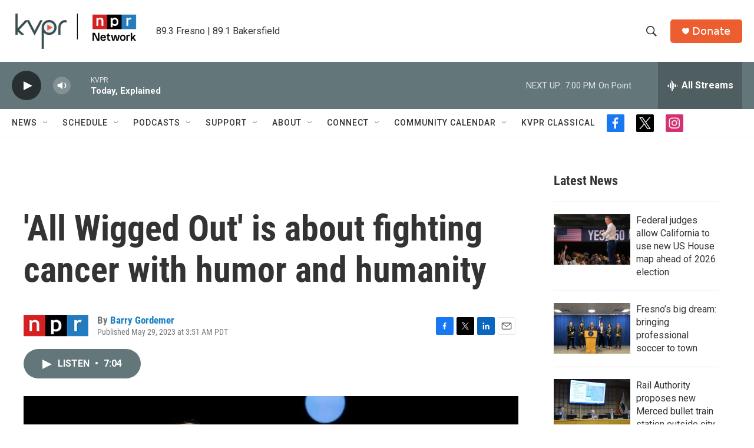

--- FILE ---
content_type: text/html;charset=UTF-8
request_url: https://www.kvpr.org/2023-05-29/all-wigged-out-is-about-fighting-cancer-with-humor-and-humanity
body_size: 34882
content:
<!DOCTYPE html>
<html class="ArtP aside" lang="en">
    <head>
    <meta charset="UTF-8">

    

    <style data-cssvarsponyfill="true">
        :root { --siteBgColorInverse: #121212; --primaryTextColorInverse: #ffffff; --secondaryTextColorInverse: #cccccc; --tertiaryTextColorInverse: #cccccc; --headerBgColorInverse: #000000; --headerBorderColorInverse: #ffffff; --headerTextColorInverse: #ffffff; --secC1_Inverse: #a2a2a2; --secC4_Inverse: #282828; --headerNavBarBgColorInverse: #121212; --headerMenuBgColorInverse: #ffffff; --headerMenuTextColorInverse: #6b2b85; --headerMenuTextColorHoverInverse: #6b2b85; --liveBlogTextColorInverse: #ffffff; --applyButtonColorInverse: #4485D5; --applyButtonTextColorInverse: #4485D5; --siteBgColor: #ffffff; --primaryTextColor: #333333; --secondaryTextColor: #666666; --secC1: #767676; --secC4: #f5f5f5; --secC5: #ffffff; --siteBgColor: #ffffff; --siteInverseBgColor: #000000; --linkColor: #1a7fc3; --linkHoverColor: #125c8e; --headerBgColor: #ffffff; --headerBgColorInverse: #000000; --headerBorderColor: #e6e6e6; --headerBorderColorInverse: #ffffff; --tertiaryTextColor: #1c1c1c; --headerTextColor: #333333; --buttonTextColor: #ffffff; --headerNavBarBgColor: #ffffff; --headerNavBarTextColor: #333333; --headerMenuBgColor: #ffffff; --headerMenuTextColor: #333333; --headerMenuTextColorHover: #125c8e; --liveBlogTextColor: #282829; --applyButtonColor: #194173; --applyButtonTextColor: #2c4273; --primaryColor1: #637679; --primaryColor2: #282f30; --breakingColor: #ff6f00; --secC2: #cccccc; --secC3: #e6e6e6; --secC5: #ffffff; --linkColor: #1a7fc3; --linkHoverColor: #125c8e; --donateBGColor: #ec5e2f; --headerIconColor: #ffffff; --hatButtonBgColor: #ffffff; --hatButtonBgHoverColor: #411c58; --hatButtonBorderColor: #411c58; --hatButtonBorderHoverColor: #ffffff; --hatButtoniconColor: #d62021; --hatButtonTextColor: #411c58; --hatButtonTextHoverColor: #ffffff; --footerTextColor: #ffffff; --footerTextBgColor: #ffffff; --footerPartnersBgColor: #282f30; --listBorderColor: #030202; --gridBorderColor: #e6e6e6; --tagButtonBorderColor: #1a7fc3; --tagButtonTextColor: #1a7fc3; --breakingTextColor: #ffffff; --sectionTextColor: #ffffff; --contentWidth: 1240px; --primaryHeadlineFont: sans-serif; --secHlFont: sans-serif; --bodyFont: sans-serif; --colorWhite: #ffffff; --colorBlack: #000000;} .fonts-loaded { --primaryHeadlineFont: "Roboto"; --secHlFont: "Roboto Condensed"; --bodyFont: "Roboto"; --liveBlogBodyFont: "Roboto";}
    </style>

    

    <meta property="og:title" content="&#x27;All Wigged Out&#x27; is about fighting cancer with humor and humanity">

    <meta property="og:url" content="https://www.kvpr.org/2023-05-29/all-wigged-out-is-about-fighting-cancer-with-humor-and-humanity">

    <meta property="og:image" content="https://npr.brightspotcdn.com/dims4/default/5989425/2147483647/strip/true/crop/804x422+0+90/resize/1200x630!/quality/90/?url=https%3A%2F%2Fmedia.npr.org%2Fassets%2Fimg%2F2023%2F05%2F25%2Fcathy-and-marcy-b68e764eedc3a2fa033298eb9744fdf85d6dede5.jpg">

    
    <meta property="og:image:url" content="https://npr.brightspotcdn.com/dims4/default/5989425/2147483647/strip/true/crop/804x422+0+90/resize/1200x630!/quality/90/?url=https%3A%2F%2Fmedia.npr.org%2Fassets%2Fimg%2F2023%2F05%2F25%2Fcathy-and-marcy-b68e764eedc3a2fa033298eb9744fdf85d6dede5.jpg">
    
    <meta property="og:image:width" content="1200">
    <meta property="og:image:height" content="630">
    <meta property="og:image:type" content="image/jpeg">
    
    <meta property="og:image:alt" content="Grammy Award-winning musicians Marcy Marxer and Cathy Fink sing about the unexpected humor they encountered during Marxer&#x27;s seven-year fight with breast cancer in the concert film, &lt;em&gt;All Wigged Out&lt;/em&gt;.">
    

    <meta property="og:description" content="The movie follows partners in music and life as they battle through breast cancer — while holding onto their sense of the comically absurd">

    <meta property="og:site_name" content="KVPR | Valley Public Radio">



    <meta property="og:type" content="article">

    <meta property="article:author" content="https://www.kvpr.org/people/barry-gordemer">

    <meta property="article:published_time" content="2023-05-29T10:51:00">

    <meta property="article:modified_time" content="2023-05-29T10:55:56.398">

    
    <meta name="twitter:card" content="summary_large_image"/>
    
    
    
    
    <meta name="twitter:description" content="The movie follows partners in music and life as they battle through breast cancer — while holding onto their sense of the comically absurd"/>
    
    
    <meta name="twitter:image" content="https://npr.brightspotcdn.com/dims4/default/47fdc87/2147483647/strip/true/crop/804x452+0+75/resize/1200x675!/quality/90/?url=https%3A%2F%2Fmedia.npr.org%2Fassets%2Fimg%2F2023%2F05%2F25%2Fcathy-and-marcy-b68e764eedc3a2fa033298eb9744fdf85d6dede5.jpg"/>

    
    <meta name="twitter:image:alt" content="Grammy Award-winning musicians Marcy Marxer and Cathy Fink sing about the unexpected humor they encountered during Marxer&#x27;s seven-year fight with breast cancer in the concert film, &lt;em&gt;All Wigged Out&lt;/em&gt;."/>
    
    
    <meta name="twitter:site" content="@kvpr"/>
    
    
    
    <meta name="twitter:title" content="&#x27;All Wigged Out&#x27; is about fighting cancer with humor and humanity"/>
    

    <meta property="fb:app_id" content="1263845394049313">



    <link data-cssvarsponyfill="true" class="Webpack-css" rel="stylesheet" href="https://npr.brightspotcdn.com/resource/00000177-1bc0-debb-a57f-dfcf4a950000/styleguide/All.min.0db89f2a608a6b13cec2d9fc84f71c45.gz.css">

    

    <style>.FooterNavigation-items-item {
    display: inline-block
}</style>
<style>[class*='-articleBody'] > ul,
[class*='-articleBody'] > ul ul {
    list-style-type: disc;
}</style>


    <meta name="viewport" content="width=device-width, initial-scale=1, viewport-fit=cover"><title>&#x27;All Wigged Out&#x27; is about fighting cancer with humor and humanity</title><meta name="description" content="The movie follows partners in music and life as they battle through breast cancer — while holding onto their sense of the comically absurd"><link rel="canonical" href="https://www.npr.org/2023/05/25/1178183898/all-wigged-out-breast-cancer-musical"><meta name="brightspot.contentId" content="00000188-6726-d0a0-a78b-ffbe80bb0000"><link rel="apple-touch-icon"sizes="180x180"href="/apple-touch-icon.png"><link rel="icon"type="image/png"href="/favicon-32x32.png"><link rel="icon"type="image/png"href="/favicon-16x16.png">
    
    
    <meta name="brightspot-dataLayer" content="{
  &quot;author&quot; : &quot;Barry Gordemer&quot;,
  &quot;bspStoryId&quot; : &quot;00000188-6726-d0a0-a78b-ffbe80bb0000&quot;,
  &quot;category&quot; : &quot;&quot;,
  &quot;inlineAudio&quot; : 1,
  &quot;keywords&quot; : &quot;&quot;,
  &quot;nprCmsSite&quot; : true,
  &quot;nprStoryId&quot; : &quot;1178183898&quot;,
  &quot;pageType&quot; : &quot;news-story&quot;,
  &quot;program&quot; : &quot;Morning Edition&quot;,
  &quot;publishedDate&quot; : &quot;2023-05-29T03:51:00Z&quot;,
  &quot;siteName&quot; : &quot;KVPR | Valley Public Radio&quot;,
  &quot;station&quot; : &quot;KVPR&quot;,
  &quot;stationOrgId&quot; : &quot;1177&quot;,
  &quot;storyOrgId&quot; : &quot;s1&quot;,
  &quot;storyTheme&quot; : &quot;news-story&quot;,
  &quot;storyTitle&quot; : &quot;&#x27;All Wigged Out&#x27; is about fighting cancer with humor and humanity&quot;,
  &quot;timezone&quot; : &quot;America/Los_Angeles&quot;,
  &quot;wordCount&quot; : 0,
  &quot;series&quot; : &quot;&quot;
}">
    <script id="brightspot-dataLayer">
        (function () {
            var dataValue = document.head.querySelector('meta[name="brightspot-dataLayer"]').content;
            if (dataValue) {
                window.brightspotDataLayer = JSON.parse(dataValue);
            }
        })();
    </script>

    <link rel="amphtml" href="https://www.kvpr.org/2023-05-29/all-wigged-out-is-about-fighting-cancer-with-humor-and-humanity?_amp=true">

    

    
    <script src="https://npr.brightspotcdn.com/resource/00000177-1bc0-debb-a57f-dfcf4a950000/styleguide/All.min.fd8f7fccc526453c829dde80fc7c2ef5.gz.js" async></script>
    

    <meta name="gtm-dataLayer" content="{
  &quot;gtmAuthor&quot; : &quot;Barry Gordemer&quot;,
  &quot;gtmBspStoryId&quot; : &quot;00000188-6726-d0a0-a78b-ffbe80bb0000&quot;,
  &quot;gtmCategory&quot; : &quot;&quot;,
  &quot;gtmInlineAudio&quot; : 1,
  &quot;gtmKeywords&quot; : &quot;&quot;,
  &quot;gtmNprCmsSite&quot; : true,
  &quot;gtmNprStoryId&quot; : &quot;1178183898&quot;,
  &quot;gtmPageType&quot; : &quot;news-story&quot;,
  &quot;gtmProgram&quot; : &quot;Morning Edition&quot;,
  &quot;gtmPublishedDate&quot; : &quot;2023-05-29T03:51:00Z&quot;,
  &quot;gtmSiteName&quot; : &quot;KVPR | Valley Public Radio&quot;,
  &quot;gtmStation&quot; : &quot;KVPR&quot;,
  &quot;gtmStationOrgId&quot; : &quot;1177&quot;,
  &quot;gtmStoryOrgId&quot; : &quot;s1&quot;,
  &quot;gtmStoryTheme&quot; : &quot;news-story&quot;,
  &quot;gtmStoryTitle&quot; : &quot;&#x27;All Wigged Out&#x27; is about fighting cancer with humor and humanity&quot;,
  &quot;gtmTimezone&quot; : &quot;America/Los_Angeles&quot;,
  &quot;gtmWordCount&quot; : 0,
  &quot;gtmSeries&quot; : &quot;&quot;
}"><script>

    (function () {
        var dataValue = document.head.querySelector('meta[name="gtm-dataLayer"]').content;
        if (dataValue) {
            window.dataLayer = window.dataLayer || [];
            dataValue = JSON.parse(dataValue);
            dataValue['event'] = 'gtmFirstView';
            window.dataLayer.push(dataValue);
        }
    })();

    (function(w,d,s,l,i){w[l]=w[l]||[];w[l].push({'gtm.start':
            new Date().getTime(),event:'gtm.js'});var f=d.getElementsByTagName(s)[0],
        j=d.createElement(s),dl=l!='dataLayer'?'&l='+l:'';j.async=true;j.src=
        'https://www.googletagmanager.com/gtm.js?id='+i+dl;f.parentNode.insertBefore(j,f);
})(window,document,'script','dataLayer','GTM-N39QFDR');</script><script type="application/ld+json">{"@context":"http://schema.org","@type":"ListenAction","description":"The movie follows partners in music and life as they battle through breast cancer — while holding onto their sense of the comically absurd","name":"'All Wigged Out' is about fighting cancer with humor and humanity"}</script><script async="async" src="https://securepubads.g.doubleclick.net/tag/js/gpt.js"></script>
<script type="text/javascript">
    // Google tag setup
    var googletag = googletag || {};
    googletag.cmd = googletag.cmd || [];

    googletag.cmd.push(function () {
        // @see https://developers.google.com/publisher-tag/reference#googletag.PubAdsService_enableLazyLoad
        googletag.pubads().enableLazyLoad({
            fetchMarginPercent: 100, // fetch and render ads within this % of viewport
            renderMarginPercent: 100,
            mobileScaling: 1  // Same on mobile.
        });

        googletag.pubads().enableSingleRequest()
        googletag.pubads().enableAsyncRendering()
        googletag.pubads().collapseEmptyDivs()
        googletag.pubads().disableInitialLoad()
        googletag.enableServices()
    })
</script>
<script>

  window.fbAsyncInit = function() {
      FB.init({
          
              appId : '1263845394049313',
          
          xfbml : true,
          version : 'v2.9'
      });
  };

  (function(d, s, id){
     var js, fjs = d.getElementsByTagName(s)[0];
     if (d.getElementById(id)) {return;}
     js = d.createElement(s); js.id = id;
     js.src = "//connect.facebook.net/en_US/sdk.js";
     fjs.parentNode.insertBefore(js, fjs);
   }(document, 'script', 'facebook-jssdk'));
</script>
<script type="application/ld+json">{"@context":"http://schema.org","@type":"NewsArticle","author":[{"@context":"http://schema.org","@type":"Person","name":"Barry Gordemer","url":"https://www.kvpr.org/people/barry-gordemer"}],"dateModified":"2023-05-29T06:55:56Z","datePublished":"2023-05-29T06:51:00Z","headline":"'All Wigged Out' is about fighting cancer with humor and humanity","image":{"@context":"http://schema.org","@type":"ImageObject","url":"https://media.npr.org/assets/img/2023/05/25/cathy-and-marcy-b68e764eedc3a2fa033298eb9744fdf85d6dede5.jpg"},"mainEntityOfPage":{"@type":"NewsArticle","@id":"https://www.kvpr.org/2023-05-29/all-wigged-out-is-about-fighting-cancer-with-humor-and-humanity"},"publisher":{"@type":"Organization","name":"KVPR","logo":{"@context":"http://schema.org","@type":"ImageObject","height":"60","url":"https://npr.brightspotcdn.com/dims4/default/3d5ef4b/2147483647/resize/x60/quality/90/?url=http%3A%2F%2Fnpr-brightspot.s3.amazonaws.com%2F39%2F63%2Fcb7416994f2c9d0a6523f44c3df0%2Fkvpr-npr-network-logo.png","width":"218"}}}</script><script>window.addEventListener('DOMContentLoaded', (event) => {
    window.nulldurationobserver = new MutationObserver(function (mutations) {
        document.querySelectorAll('.StreamPill-duration').forEach(pill => { 
      if (pill.innerText == "LISTENNULL") {
         pill.innerText = "LISTEN"
      } 
    });
      });

      window.nulldurationobserver.observe(document.body, {
        childList: true,
        subtree: true
      });
});
</script>


    <script>
        var head = document.getElementsByTagName('head')
        head = head[0]
        var link = document.createElement('link');
        link.setAttribute('href', 'https://fonts.googleapis.com/css?family=Roboto|Roboto|Roboto:400,500,700&display=swap');
        var relList = link.relList;

        if (relList && relList.supports('preload')) {
            link.setAttribute('as', 'style');
            link.setAttribute('rel', 'preload');
            link.setAttribute('onload', 'this.rel="stylesheet"');
            link.setAttribute('crossorigin', 'anonymous');
        } else {
            link.setAttribute('rel', 'stylesheet');
        }

        head.appendChild(link);
    </script>
</head>


    <body class="Page-body" data-content-width="1240px">
    <noscript>
    <iframe src="https://www.googletagmanager.com/ns.html?id=GTM-N39QFDR" height="0" width="0" style="display:none;visibility:hidden"></iframe>
</noscript>
        

    <!-- Putting icons here, so we don't have to include in a bunch of -body hbs's -->
<svg xmlns="http://www.w3.org/2000/svg" style="display:none" id="iconsMap1" class="iconsMap">
    <symbol id="play-icon" viewBox="0 0 115 115">
        <polygon points="0,0 115,57.5 0,115" fill="currentColor" />
    </symbol>
    <symbol id="grid" viewBox="0 0 32 32">
            <g>
                <path d="M6.4,5.7 C6.4,6.166669 6.166669,6.4 5.7,6.4 L0.7,6.4 C0.233331,6.4 0,6.166669 0,5.7 L0,0.7 C0,0.233331 0.233331,0 0.7,0 L5.7,0 C6.166669,0 6.4,0.233331 6.4,0.7 L6.4,5.7 Z M19.2,5.7 C19.2,6.166669 18.966669,6.4 18.5,6.4 L13.5,6.4 C13.033331,6.4 12.8,6.166669 12.8,5.7 L12.8,0.7 C12.8,0.233331 13.033331,0 13.5,0 L18.5,0 C18.966669,0 19.2,0.233331 19.2,0.7 L19.2,5.7 Z M32,5.7 C32,6.166669 31.766669,6.4 31.3,6.4 L26.3,6.4 C25.833331,6.4 25.6,6.166669 25.6,5.7 L25.6,0.7 C25.6,0.233331 25.833331,0 26.3,0 L31.3,0 C31.766669,0 32,0.233331 32,0.7 L32,5.7 Z M6.4,18.5 C6.4,18.966669 6.166669,19.2 5.7,19.2 L0.7,19.2 C0.233331,19.2 0,18.966669 0,18.5 L0,13.5 C0,13.033331 0.233331,12.8 0.7,12.8 L5.7,12.8 C6.166669,12.8 6.4,13.033331 6.4,13.5 L6.4,18.5 Z M19.2,18.5 C19.2,18.966669 18.966669,19.2 18.5,19.2 L13.5,19.2 C13.033331,19.2 12.8,18.966669 12.8,18.5 L12.8,13.5 C12.8,13.033331 13.033331,12.8 13.5,12.8 L18.5,12.8 C18.966669,12.8 19.2,13.033331 19.2,13.5 L19.2,18.5 Z M32,18.5 C32,18.966669 31.766669,19.2 31.3,19.2 L26.3,19.2 C25.833331,19.2 25.6,18.966669 25.6,18.5 L25.6,13.5 C25.6,13.033331 25.833331,12.8 26.3,12.8 L31.3,12.8 C31.766669,12.8 32,13.033331 32,13.5 L32,18.5 Z M6.4,31.3 C6.4,31.766669 6.166669,32 5.7,32 L0.7,32 C0.233331,32 0,31.766669 0,31.3 L0,26.3 C0,25.833331 0.233331,25.6 0.7,25.6 L5.7,25.6 C6.166669,25.6 6.4,25.833331 6.4,26.3 L6.4,31.3 Z M19.2,31.3 C19.2,31.766669 18.966669,32 18.5,32 L13.5,32 C13.033331,32 12.8,31.766669 12.8,31.3 L12.8,26.3 C12.8,25.833331 13.033331,25.6 13.5,25.6 L18.5,25.6 C18.966669,25.6 19.2,25.833331 19.2,26.3 L19.2,31.3 Z M32,31.3 C32,31.766669 31.766669,32 31.3,32 L26.3,32 C25.833331,32 25.6,31.766669 25.6,31.3 L25.6,26.3 C25.6,25.833331 25.833331,25.6 26.3,25.6 L31.3,25.6 C31.766669,25.6 32,25.833331 32,26.3 L32,31.3 Z" id=""></path>
            </g>
    </symbol>
    <symbol id="radio-stream" width="18" height="19" viewBox="0 0 18 19">
        <g fill="currentColor" fill-rule="nonzero">
            <path d="M.5 8c-.276 0-.5.253-.5.565v1.87c0 .312.224.565.5.565s.5-.253.5-.565v-1.87C1 8.253.776 8 .5 8zM2.5 8c-.276 0-.5.253-.5.565v1.87c0 .312.224.565.5.565s.5-.253.5-.565v-1.87C3 8.253 2.776 8 2.5 8zM3.5 7c-.276 0-.5.276-.5.617v3.766c0 .34.224.617.5.617s.5-.276.5-.617V7.617C4 7.277 3.776 7 3.5 7zM5.5 6c-.276 0-.5.275-.5.613v5.774c0 .338.224.613.5.613s.5-.275.5-.613V6.613C6 6.275 5.776 6 5.5 6zM6.5 4c-.276 0-.5.26-.5.58v8.84c0 .32.224.58.5.58s.5-.26.5-.58V4.58C7 4.26 6.776 4 6.5 4zM8.5 0c-.276 0-.5.273-.5.61v17.78c0 .337.224.61.5.61s.5-.273.5-.61V.61C9 .273 8.776 0 8.5 0zM9.5 2c-.276 0-.5.274-.5.612v14.776c0 .338.224.612.5.612s.5-.274.5-.612V2.612C10 2.274 9.776 2 9.5 2zM11.5 5c-.276 0-.5.276-.5.616v8.768c0 .34.224.616.5.616s.5-.276.5-.616V5.616c0-.34-.224-.616-.5-.616zM12.5 6c-.276 0-.5.262-.5.584v4.832c0 .322.224.584.5.584s.5-.262.5-.584V6.584c0-.322-.224-.584-.5-.584zM14.5 7c-.276 0-.5.29-.5.647v3.706c0 .357.224.647.5.647s.5-.29.5-.647V7.647C15 7.29 14.776 7 14.5 7zM15.5 8c-.276 0-.5.253-.5.565v1.87c0 .312.224.565.5.565s.5-.253.5-.565v-1.87c0-.312-.224-.565-.5-.565zM17.5 8c-.276 0-.5.253-.5.565v1.87c0 .312.224.565.5.565s.5-.253.5-.565v-1.87c0-.312-.224-.565-.5-.565z"/>
        </g>
    </symbol>
    <symbol id="icon-magnify" viewBox="0 0 31 31">
        <g>
            <path fill-rule="evenodd" d="M22.604 18.89l-.323.566 8.719 8.8L28.255 31l-8.719-8.8-.565.404c-2.152 1.346-4.386 2.018-6.7 2.018-3.39 0-6.284-1.21-8.679-3.632C1.197 18.568 0 15.66 0 12.27c0-3.39 1.197-6.283 3.592-8.678C5.987 1.197 8.88 0 12.271 0c3.39 0 6.283 1.197 8.678 3.592 2.395 2.395 3.593 5.288 3.593 8.679 0 2.368-.646 4.574-1.938 6.62zM19.162 5.77C17.322 3.925 15.089 3 12.46 3c-2.628 0-4.862.924-6.702 2.77C3.92 7.619 3 9.862 3 12.5c0 2.639.92 4.882 2.76 6.73C7.598 21.075 9.832 22 12.46 22c2.629 0 4.862-.924 6.702-2.77C21.054 17.33 22 15.085 22 12.5c0-2.586-.946-4.83-2.838-6.73z"/>
        </g>
    </symbol>
    <symbol id="burger-menu" viewBox="0 0 14 10">
        <g>
            <path fill-rule="evenodd" d="M0 5.5v-1h14v1H0zM0 1V0h14v1H0zm0 9V9h14v1H0z"></path>
        </g>
    </symbol>
    <symbol id="close-x" viewBox="0 0 14 14">
        <g>
            <path fill-rule="nonzero" d="M6.336 7L0 .664.664 0 7 6.336 13.336 0 14 .664 7.664 7 14 13.336l-.664.664L7 7.664.664 14 0 13.336 6.336 7z"></path>
        </g>
    </symbol>
    <symbol id="share-more-arrow" viewBox="0 0 512 512" style="enable-background:new 0 0 512 512;">
        <g>
            <g>
                <path d="M512,241.7L273.643,3.343v156.152c-71.41,3.744-138.015,33.337-188.958,84.28C30.075,298.384,0,370.991,0,448.222v60.436
                    l29.069-52.985c45.354-82.671,132.173-134.027,226.573-134.027c5.986,0,12.004,0.212,18.001,0.632v157.779L512,241.7z
                    M255.642,290.666c-84.543,0-163.661,36.792-217.939,98.885c26.634-114.177,129.256-199.483,251.429-199.483h15.489V78.131
                    l163.568,163.568L304.621,405.267V294.531l-13.585-1.683C279.347,291.401,267.439,290.666,255.642,290.666z"></path>
            </g>
        </g>
    </symbol>
    <symbol id="chevron" viewBox="0 0 100 100">
        <g>
            <path d="M22.4566257,37.2056786 L-21.4456527,71.9511488 C-22.9248661,72.9681457 -24.9073712,72.5311671 -25.8758148,70.9765924 L-26.9788683,69.2027424 C-27.9450684,67.6481676 -27.5292733,65.5646602 -26.0500598,64.5484493 L20.154796,28.2208967 C21.5532435,27.2597011 23.3600078,27.2597011 24.759951,28.2208967 L71.0500598,64.4659264 C72.5292733,65.4829232 72.9450684,67.5672166 71.9788683,69.1217913 L70.8750669,70.8956413 C69.9073712,72.4502161 67.9241183,72.8848368 66.4449048,71.8694118 L22.4566257,37.2056786 Z" id="Transparent-Chevron" transform="translate(22.500000, 50.000000) rotate(90.000000) translate(-22.500000, -50.000000) "></path>
        </g>
    </symbol>
</svg>

<svg xmlns="http://www.w3.org/2000/svg" style="display:none" id="iconsMap2" class="iconsMap">
    <symbol id="mono-icon-facebook" viewBox="0 0 10 19">
        <path fill-rule="evenodd" d="M2.707 18.25V10.2H0V7h2.707V4.469c0-1.336.375-2.373 1.125-3.112C4.582.62 5.578.25 6.82.25c1.008 0 1.828.047 2.461.14v2.848H7.594c-.633 0-1.067.14-1.301.422-.188.235-.281.61-.281 1.125V7H9l-.422 3.2H6.012v8.05H2.707z"></path>
    </symbol>
    <symbol id="mono-icon-instagram" viewBox="0 0 17 17">
        <g>
            <path fill-rule="evenodd" d="M8.281 4.207c.727 0 1.4.182 2.022.545a4.055 4.055 0 0 1 1.476 1.477c.364.62.545 1.294.545 2.021 0 .727-.181 1.4-.545 2.021a4.055 4.055 0 0 1-1.476 1.477 3.934 3.934 0 0 1-2.022.545c-.726 0-1.4-.182-2.021-.545a4.055 4.055 0 0 1-1.477-1.477 3.934 3.934 0 0 1-.545-2.021c0-.727.182-1.4.545-2.021A4.055 4.055 0 0 1 6.26 4.752a3.934 3.934 0 0 1 2.021-.545zm0 6.68a2.54 2.54 0 0 0 1.864-.774 2.54 2.54 0 0 0 .773-1.863 2.54 2.54 0 0 0-.773-1.863 2.54 2.54 0 0 0-1.864-.774 2.54 2.54 0 0 0-1.863.774 2.54 2.54 0 0 0-.773 1.863c0 .727.257 1.348.773 1.863a2.54 2.54 0 0 0 1.863.774zM13.45 4.03c-.023.258-.123.48-.299.668a.856.856 0 0 1-.65.281.913.913 0 0 1-.668-.28.913.913 0 0 1-.281-.669c0-.258.094-.48.281-.668a.913.913 0 0 1 .668-.28c.258 0 .48.093.668.28.187.188.281.41.281.668zm2.672.95c.023.656.035 1.746.035 3.269 0 1.523-.017 2.62-.053 3.287-.035.668-.134 1.248-.298 1.74a4.098 4.098 0 0 1-.967 1.53 4.098 4.098 0 0 1-1.53.966c-.492.164-1.072.264-1.74.3-.668.034-1.763.052-3.287.052-1.523 0-2.619-.018-3.287-.053-.668-.035-1.248-.146-1.74-.334a3.747 3.747 0 0 1-1.53-.931 4.098 4.098 0 0 1-.966-1.53c-.164-.492-.264-1.072-.299-1.74C.424 10.87.406 9.773.406 8.25S.424 5.63.46 4.963c.035-.668.135-1.248.299-1.74.21-.586.533-1.096.967-1.53A4.098 4.098 0 0 1 3.254.727c.492-.164 1.072-.264 1.74-.3C5.662.394 6.758.376 8.281.376c1.524 0 2.62.018 3.287.053.668.035 1.248.135 1.74.299a4.098 4.098 0 0 1 2.496 2.496c.165.492.27 1.078.317 1.757zm-1.687 7.91c.14-.399.234-1.032.28-1.899.024-.515.036-1.242.036-2.18V7.689c0-.961-.012-1.688-.035-2.18-.047-.89-.14-1.524-.281-1.899a2.537 2.537 0 0 0-1.512-1.511c-.375-.14-1.008-.235-1.899-.282a51.292 51.292 0 0 0-2.18-.035H7.72c-.938 0-1.664.012-2.18.035-.867.047-1.5.141-1.898.282a2.537 2.537 0 0 0-1.512 1.511c-.14.375-.234 1.008-.281 1.899a51.292 51.292 0 0 0-.036 2.18v1.125c0 .937.012 1.664.036 2.18.047.866.14 1.5.28 1.898.306.726.81 1.23 1.513 1.511.398.141 1.03.235 1.898.282.516.023 1.242.035 2.18.035h1.125c.96 0 1.687-.012 2.18-.035.89-.047 1.523-.141 1.898-.282.726-.304 1.23-.808 1.512-1.511z"></path>
        </g>
    </symbol>
    <symbol id="mono-icon-email" viewBox="0 0 512 512">
        <g>
            <path d="M67,148.7c11,5.8,163.8,89.1,169.5,92.1c5.7,3,11.5,4.4,20.5,4.4c9,0,14.8-1.4,20.5-4.4c5.7-3,158.5-86.3,169.5-92.1
                c4.1-2.1,11-5.9,12.5-10.2c2.6-7.6-0.2-10.5-11.3-10.5H257H65.8c-11.1,0-13.9,3-11.3,10.5C56,142.9,62.9,146.6,67,148.7z"></path>
            <path d="M455.7,153.2c-8.2,4.2-81.8,56.6-130.5,88.1l82.2,92.5c2,2,2.9,4.4,1.8,5.6c-1.2,1.1-3.8,0.5-5.9-1.4l-98.6-83.2
                c-14.9,9.6-25.4,16.2-27.2,17.2c-7.7,3.9-13.1,4.4-20.5,4.4c-7.4,0-12.8-0.5-20.5-4.4c-1.9-1-12.3-7.6-27.2-17.2l-98.6,83.2
                c-2,2-4.7,2.6-5.9,1.4c-1.2-1.1-0.3-3.6,1.7-5.6l82.1-92.5c-48.7-31.5-123.1-83.9-131.3-88.1c-8.8-4.5-9.3,0.8-9.3,4.9
                c0,4.1,0,205,0,205c0,9.3,13.7,20.9,23.5,20.9H257h185.5c9.8,0,21.5-11.7,21.5-20.9c0,0,0-201,0-205
                C464,153.9,464.6,148.7,455.7,153.2z"></path>
        </g>
    </symbol>
    <symbol id="default-image" width="24" height="24" viewBox="0 0 24 24" fill="none" stroke="currentColor" stroke-width="2" stroke-linecap="round" stroke-linejoin="round" class="feather feather-image">
        <rect x="3" y="3" width="18" height="18" rx="2" ry="2"></rect>
        <circle cx="8.5" cy="8.5" r="1.5"></circle>
        <polyline points="21 15 16 10 5 21"></polyline>
    </symbol>
    <symbol id="icon-email" width="18px" viewBox="0 0 20 14">
        <g id="Symbols" stroke="none" stroke-width="1" fill="none" fill-rule="evenodd" stroke-linecap="round" stroke-linejoin="round">
            <g id="social-button-bar" transform="translate(-125.000000, -8.000000)" stroke="#000000">
                <g id="Group-2" transform="translate(120.000000, 0.000000)">
                    <g id="envelope" transform="translate(6.000000, 9.000000)">
                        <path d="M17.5909091,10.6363636 C17.5909091,11.3138182 17.0410909,11.8636364 16.3636364,11.8636364 L1.63636364,11.8636364 C0.958909091,11.8636364 0.409090909,11.3138182 0.409090909,10.6363636 L0.409090909,1.63636364 C0.409090909,0.958090909 0.958909091,0.409090909 1.63636364,0.409090909 L16.3636364,0.409090909 C17.0410909,0.409090909 17.5909091,0.958090909 17.5909091,1.63636364 L17.5909091,10.6363636 L17.5909091,10.6363636 Z" id="Stroke-406"></path>
                        <polyline id="Stroke-407" points="17.1818182 0.818181818 9 7.36363636 0.818181818 0.818181818"></polyline>
                    </g>
                </g>
            </g>
        </g>
    </symbol>
    <symbol id="mono-icon-print" viewBox="0 0 12 12">
        <g fill-rule="evenodd">
            <path fill-rule="nonzero" d="M9 10V7H3v3H1a1 1 0 0 1-1-1V4a1 1 0 0 1 1-1h10a1 1 0 0 1 1 1v3.132A2.868 2.868 0 0 1 9.132 10H9zm.5-4.5a1 1 0 1 0 0-2 1 1 0 0 0 0 2zM3 0h6v2H3z"></path>
            <path d="M4 8h4v4H4z"></path>
        </g>
    </symbol>
    <symbol id="mono-icon-copylink" viewBox="0 0 12 12">
        <g fill-rule="evenodd">
            <path d="M10.199 2.378c.222.205.4.548.465.897.062.332.016.614-.132.774L8.627 6.106c-.187.203-.512.232-.75-.014a.498.498 0 0 0-.706.028.499.499 0 0 0 .026.706 1.509 1.509 0 0 0 2.165-.04l1.903-2.06c.37-.398.506-.98.382-1.636-.105-.557-.392-1.097-.77-1.445L9.968.8C9.591.452 9.03.208 8.467.145 7.803.072 7.233.252 6.864.653L4.958 2.709a1.509 1.509 0 0 0 .126 2.161.5.5 0 1 0 .68-.734c-.264-.218-.26-.545-.071-.747L7.597 1.33c.147-.16.425-.228.76-.19.353.038.71.188.931.394l.91.843.001.001zM1.8 9.623c-.222-.205-.4-.549-.465-.897-.062-.332-.016-.614.132-.774l1.905-2.057c.187-.203.512-.232.75.014a.498.498 0 0 0 .706-.028.499.499 0 0 0-.026-.706 1.508 1.508 0 0 0-2.165.04L.734 7.275c-.37.399-.506.98-.382 1.637.105.557.392 1.097.77 1.445l.91.843c.376.35.937.594 1.5.656.664.073 1.234-.106 1.603-.507L7.04 9.291a1.508 1.508 0 0 0-.126-2.16.5.5 0 0 0-.68.734c.264.218.26.545.071.747l-1.904 2.057c-.147.16-.425.228-.76.191-.353-.038-.71-.188-.931-.394l-.91-.843z"></path>
            <path d="M8.208 3.614a.5.5 0 0 0-.707.028L3.764 7.677a.5.5 0 0 0 .734.68L8.235 4.32a.5.5 0 0 0-.027-.707"></path>
        </g>
    </symbol>
    <symbol id="mono-icon-linkedin" viewBox="0 0 16 17">
        <g fill-rule="evenodd">
            <path d="M3.734 16.125H.464V5.613h3.27zM2.117 4.172c-.515 0-.96-.188-1.336-.563A1.825 1.825 0 0 1 .22 2.273c0-.515.187-.96.562-1.335.375-.375.82-.563 1.336-.563.516 0 .961.188 1.336.563.375.375.563.82.563 1.335 0 .516-.188.961-.563 1.336-.375.375-.82.563-1.336.563zM15.969 16.125h-3.27v-5.133c0-.844-.07-1.453-.21-1.828-.259-.633-.762-.95-1.512-.95s-1.278.282-1.582.845c-.235.421-.352 1.043-.352 1.863v5.203H5.809V5.613h3.128v1.442h.036c.234-.469.609-.856 1.125-1.16.562-.375 1.218-.563 1.968-.563 1.524 0 2.59.48 3.2 1.441.468.774.703 1.97.703 3.586v5.766z"></path>
        </g>
    </symbol>
    <symbol id="mono-icon-pinterest" viewBox="0 0 512 512">
        <g>
            <path d="M256,32C132.3,32,32,132.3,32,256c0,91.7,55.2,170.5,134.1,205.2c-0.6-15.6-0.1-34.4,3.9-51.4
                c4.3-18.2,28.8-122.1,28.8-122.1s-7.2-14.3-7.2-35.4c0-33.2,19.2-58,43.2-58c20.4,0,30.2,15.3,30.2,33.6
                c0,20.5-13.1,51.1-19.8,79.5c-5.6,23.8,11.9,43.1,35.4,43.1c42.4,0,71-54.5,71-119.1c0-49.1-33.1-85.8-93.2-85.8
                c-67.9,0-110.3,50.7-110.3,107.3c0,19.5,5.8,33.3,14.8,43.9c4.1,4.9,4.7,6.9,3.2,12.5c-1.1,4.1-3.5,14-4.6,18
                c-1.5,5.7-6.1,7.7-11.2,5.6c-31.3-12.8-45.9-47-45.9-85.6c0-63.6,53.7-139.9,160.1-139.9c85.5,0,141.8,61.9,141.8,128.3
                c0,87.9-48.9,153.5-120.9,153.5c-24.2,0-46.9-13.1-54.7-27.9c0,0-13,51.6-15.8,61.6c-4.7,17.3-14,34.5-22.5,48
                c20.1,5.9,41.4,9.2,63.5,9.2c123.7,0,224-100.3,224-224C480,132.3,379.7,32,256,32z"></path>
        </g>
    </symbol>
    <symbol id="mono-icon-tumblr" viewBox="0 0 512 512">
        <g>
            <path d="M321.2,396.3c-11.8,0-22.4-2.8-31.5-8.3c-6.9-4.1-11.5-9.6-14-16.4c-2.6-6.9-3.6-22.3-3.6-46.4V224h96v-64h-96V48h-61.9
                c-2.7,21.5-7.5,44.7-14.5,58.6c-7,13.9-14,25.8-25.6,35.7c-11.6,9.9-25.6,17.9-41.9,23.3V224h48v140.4c0,19,2,33.5,5.9,43.5
                c4,10,11.1,19.5,21.4,28.4c10.3,8.9,22.8,15.7,37.3,20.5c14.6,4.8,31.4,7.2,50.4,7.2c16.7,0,30.3-1.7,44.7-5.1
                c14.4-3.4,30.5-9.3,48.2-17.6v-65.6C363.2,389.4,342.3,396.3,321.2,396.3z"></path>
        </g>
    </symbol>
    <symbol id="mono-icon-twitter" viewBox="0 0 1200 1227">
        <g>
            <path d="M714.163 519.284L1160.89 0H1055.03L667.137 450.887L357.328 0H0L468.492 681.821L0 1226.37H105.866L515.491
            750.218L842.672 1226.37H1200L714.137 519.284H714.163ZM569.165 687.828L521.697 619.934L144.011 79.6944H306.615L611.412
            515.685L658.88 583.579L1055.08 1150.3H892.476L569.165 687.854V687.828Z" fill="white"></path>
        </g>
    </symbol>
    <symbol id="mono-icon-youtube" viewBox="0 0 512 512">
        <g>
            <path fill-rule="evenodd" d="M508.6,148.8c0-45-33.1-81.2-74-81.2C379.2,65,322.7,64,265,64c-3,0-6,0-9,0s-6,0-9,0c-57.6,0-114.2,1-169.6,3.6
                c-40.8,0-73.9,36.4-73.9,81.4C1,184.6-0.1,220.2,0,255.8C-0.1,291.4,1,327,3.4,362.7c0,45,33.1,81.5,73.9,81.5
                c58.2,2.7,117.9,3.9,178.6,3.8c60.8,0.2,120.3-1,178.6-3.8c40.9,0,74-36.5,74-81.5c2.4-35.7,3.5-71.3,3.4-107
                C512.1,220.1,511,184.5,508.6,148.8z M207,353.9V157.4l145,98.2L207,353.9z"></path>
        </g>
    </symbol>
    <symbol id="mono-icon-flipboard" viewBox="0 0 500 500">
        <g>
            <path d="M0,0V500H500V0ZM400,200H300V300H200V400H100V100H400Z"></path>
        </g>
    </symbol>
    <symbol id="mono-icon-bluesky" viewBox="0 0 568 501">
        <g>
            <path d="M123.121 33.6637C188.241 82.5526 258.281 181.681 284 234.873C309.719 181.681 379.759 82.5526 444.879
            33.6637C491.866 -1.61183 568 -28.9064 568 57.9464C568 75.2916 558.055 203.659 552.222 224.501C531.947 296.954
            458.067 315.434 392.347 304.249C507.222 323.8 536.444 388.56 473.333 453.32C353.473 576.312 301.061 422.461
            287.631 383.039C285.169 375.812 284.017 372.431 284 375.306C283.983 372.431 282.831 375.812 280.369 383.039C266.939
            422.461 214.527 576.312 94.6667 453.32C31.5556 388.56 60.7778 323.8 175.653 304.249C109.933 315.434 36.0535
            296.954 15.7778 224.501C9.94525 203.659 0 75.2916 0 57.9464C0 -28.9064 76.1345 -1.61183 123.121 33.6637Z"
            fill="white">
            </path>
        </g>
    </symbol>
    <symbol id="mono-icon-threads" viewBox="0 0 192 192">
        <g>
            <path d="M141.537 88.9883C140.71 88.5919 139.87 88.2104 139.019 87.8451C137.537 60.5382 122.616 44.905 97.5619 44.745C97.4484 44.7443 97.3355 44.7443 97.222 44.7443C82.2364 44.7443 69.7731 51.1409 62.102 62.7807L75.881 72.2328C81.6116 63.5383 90.6052 61.6848 97.2286 61.6848C97.3051 61.6848 97.3819 61.6848 97.4576 61.6855C105.707 61.7381 111.932 64.1366 115.961 68.814C118.893 72.2193 120.854 76.925 121.825 82.8638C114.511 81.6207 106.601 81.2385 98.145 81.7233C74.3247 83.0954 59.0111 96.9879 60.0396 116.292C60.5615 126.084 65.4397 134.508 73.775 140.011C80.8224 144.663 89.899 146.938 99.3323 146.423C111.79 145.74 121.563 140.987 128.381 132.296C133.559 125.696 136.834 117.143 138.28 106.366C144.217 109.949 148.617 114.664 151.047 120.332C155.179 129.967 155.42 145.8 142.501 158.708C131.182 170.016 117.576 174.908 97.0135 175.059C74.2042 174.89 56.9538 167.575 45.7381 153.317C35.2355 139.966 29.8077 120.682 29.6052 96C29.8077 71.3178 35.2355 52.0336 45.7381 38.6827C56.9538 24.4249 74.2039 17.11 97.0132 16.9405C119.988 17.1113 137.539 24.4614 149.184 38.788C154.894 45.8136 159.199 54.6488 162.037 64.9503L178.184 60.6422C174.744 47.9622 169.331 37.0357 161.965 27.974C147.036 9.60668 125.202 0.195148 97.0695 0H96.9569C68.8816 0.19447 47.2921 9.6418 32.7883 28.0793C19.8819 44.4864 13.2244 67.3157 13.0007 95.9325L13 96L13.0007 96.0675C13.2244 124.684 19.8819 147.514 32.7883 163.921C47.2921 182.358 68.8816 191.806 96.9569 192H97.0695C122.03 191.827 139.624 185.292 154.118 170.811C173.081 151.866 172.51 128.119 166.26 113.541C161.776 103.087 153.227 94.5962 141.537 88.9883ZM98.4405 129.507C88.0005 130.095 77.1544 125.409 76.6196 115.372C76.2232 107.93 81.9158 99.626 99.0812 98.6368C101.047 98.5234 102.976 98.468 104.871 98.468C111.106 98.468 116.939 99.0737 122.242 100.233C120.264 124.935 108.662 128.946 98.4405 129.507Z" fill="white"></path>
        </g>
    </symbol>
 </svg>

<svg xmlns="http://www.w3.org/2000/svg" style="display:none" id="iconsMap3" class="iconsMap">
    <symbol id="volume-mute" x="0px" y="0px" viewBox="0 0 24 24" style="enable-background:new 0 0 24 24;">
        <polygon fill="currentColor" points="11,5 6,9 2,9 2,15 6,15 11,19 "/>
        <line style="fill:none;stroke:currentColor;stroke-width:2;stroke-linecap:round;stroke-linejoin:round;" x1="23" y1="9" x2="17" y2="15"/>
        <line style="fill:none;stroke:currentColor;stroke-width:2;stroke-linecap:round;stroke-linejoin:round;" x1="17" y1="9" x2="23" y2="15"/>
    </symbol>
    <symbol id="volume-low" x="0px" y="0px" viewBox="0 0 24 24" style="enable-background:new 0 0 24 24;" xml:space="preserve">
        <polygon fill="currentColor" points="11,5 6,9 2,9 2,15 6,15 11,19 "/>
    </symbol>
    <symbol id="volume-mid" x="0px" y="0px" viewBox="0 0 24 24" style="enable-background:new 0 0 24 24;">
        <polygon fill="currentColor" points="11,5 6,9 2,9 2,15 6,15 11,19 "/>
        <path style="fill:none;stroke:currentColor;stroke-width:2;stroke-linecap:round;stroke-linejoin:round;" d="M15.5,8.5c2,2,2,5.1,0,7.1"/>
    </symbol>
    <symbol id="volume-high" x="0px" y="0px" viewBox="0 0 24 24" style="enable-background:new 0 0 24 24;">
        <polygon fill="currentColor" points="11,5 6,9 2,9 2,15 6,15 11,19 "/>
        <path style="fill:none;stroke:currentColor;stroke-width:2;stroke-linecap:round;stroke-linejoin:round;" d="M19.1,4.9c3.9,3.9,3.9,10.2,0,14.1 M15.5,8.5c2,2,2,5.1,0,7.1"/>
    </symbol>
    <symbol id="pause-icon" viewBox="0 0 12 16">
        <rect x="0" y="0" width="4" height="16" fill="currentColor"></rect>
        <rect x="8" y="0" width="4" height="16" fill="currentColor"></rect>
    </symbol>
    <symbol id="heart" viewBox="0 0 24 24">
        <g>
            <path d="M12 4.435c-1.989-5.399-12-4.597-12 3.568 0 4.068 3.06 9.481 12 14.997 8.94-5.516 12-10.929 12-14.997 0-8.118-10-8.999-12-3.568z"/>
        </g>
    </symbol>
    <symbol id="icon-location" width="24" height="24" viewBox="0 0 24 24" fill="currentColor" stroke="currentColor" stroke-width="2" stroke-linecap="round" stroke-linejoin="round" class="feather feather-map-pin">
        <path d="M21 10c0 7-9 13-9 13s-9-6-9-13a9 9 0 0 1 18 0z" fill="currentColor" fill-opacity="1"></path>
        <circle cx="12" cy="10" r="5" fill="#ffffff"></circle>
    </symbol>
    <symbol id="icon-ticket" width="23px" height="15px" viewBox="0 0 23 15">
        <g stroke="none" stroke-width="1" fill="none" fill-rule="evenodd">
            <g transform="translate(-625.000000, -1024.000000)">
                <g transform="translate(625.000000, 1024.000000)">
                    <path d="M0,12.057377 L0,3.94262296 C0.322189879,4.12588308 0.696256938,4.23076923 1.0952381,4.23076923 C2.30500469,4.23076923 3.28571429,3.26645946 3.28571429,2.07692308 C3.28571429,1.68461385 3.17904435,1.31680209 2.99266757,1 L20.0073324,1 C19.8209556,1.31680209 19.7142857,1.68461385 19.7142857,2.07692308 C19.7142857,3.26645946 20.6949953,4.23076923 21.9047619,4.23076923 C22.3037431,4.23076923 22.6778101,4.12588308 23,3.94262296 L23,12.057377 C22.6778101,11.8741169 22.3037431,11.7692308 21.9047619,11.7692308 C20.6949953,11.7692308 19.7142857,12.7335405 19.7142857,13.9230769 C19.7142857,14.3153862 19.8209556,14.6831979 20.0073324,15 L2.99266757,15 C3.17904435,14.6831979 3.28571429,14.3153862 3.28571429,13.9230769 C3.28571429,12.7335405 2.30500469,11.7692308 1.0952381,11.7692308 C0.696256938,11.7692308 0.322189879,11.8741169 -2.13162821e-14,12.057377 Z" fill="currentColor"></path>
                    <path d="M14.5,0.533333333 L14.5,15.4666667" stroke="#FFFFFF" stroke-linecap="square" stroke-dasharray="2"></path>
                </g>
            </g>
        </g>
    </symbol>
    <symbol id="icon-refresh" width="24" height="24" viewBox="0 0 24 24" fill="none" stroke="currentColor" stroke-width="2" stroke-linecap="round" stroke-linejoin="round" class="feather feather-refresh-cw">
        <polyline points="23 4 23 10 17 10"></polyline>
        <polyline points="1 20 1 14 7 14"></polyline>
        <path d="M3.51 9a9 9 0 0 1 14.85-3.36L23 10M1 14l4.64 4.36A9 9 0 0 0 20.49 15"></path>
    </symbol>

    <symbol>
    <g id="mono-icon-link-post" stroke="none" stroke-width="1" fill="none" fill-rule="evenodd">
        <g transform="translate(-313.000000, -10148.000000)" fill="#000000" fill-rule="nonzero">
            <g transform="translate(306.000000, 10142.000000)">
                <path d="M14.0614027,11.2506973 L14.3070318,11.2618997 C15.6181751,11.3582102 16.8219637,12.0327684 17.6059678,13.1077805 C17.8500396,13.4424472 17.7765978,13.9116075 17.441931,14.1556793 C17.1072643,14.3997511 16.638104,14.3263093 16.3940322,13.9916425 C15.8684436,13.270965 15.0667922,12.8217495 14.1971448,12.7578692 C13.3952042,12.6989624 12.605753,12.9728728 12.0021966,13.5148801 L11.8552806,13.6559298 L9.60365896,15.9651545 C8.45118119,17.1890154 8.4677248,19.1416686 9.64054436,20.3445766 C10.7566428,21.4893084 12.5263723,21.5504727 13.7041492,20.5254372 L13.8481981,20.3916503 L15.1367586,19.070032 C15.4259192,18.7734531 15.9007548,18.7674393 16.1973338,19.0565998 C16.466951,19.3194731 16.4964317,19.7357968 16.282313,20.0321436 L16.2107659,20.117175 L14.9130245,21.4480474 C13.1386707,23.205741 10.3106091,23.1805355 8.5665371,21.3917196 C6.88861294,19.6707486 6.81173139,16.9294487 8.36035888,15.1065701 L8.5206409,14.9274155 L10.7811785,12.6088842 C11.6500838,11.7173642 12.8355419,11.2288664 14.0614027,11.2506973 Z M22.4334629,7.60828039 C24.1113871,9.32925141 24.1882686,12.0705513 22.6396411,13.8934299 L22.4793591,14.0725845 L20.2188215,16.3911158 C19.2919892,17.3420705 18.0049901,17.8344754 16.6929682,17.7381003 C15.3818249,17.6417898 14.1780363,16.9672316 13.3940322,15.8922195 C13.1499604,15.5575528 13.2234022,15.0883925 13.558069,14.8443207 C13.8927357,14.6002489 14.361896,14.6736907 14.6059678,15.0083575 C15.1315564,15.729035 15.9332078,16.1782505 16.8028552,16.2421308 C17.6047958,16.3010376 18.394247,16.0271272 18.9978034,15.4851199 L19.1447194,15.3440702 L21.396341,13.0348455 C22.5488188,11.8109846 22.5322752,9.85833141 21.3594556,8.65542337 C20.2433572,7.51069163 18.4736277,7.44952726 17.2944986,8.47594561 L17.1502735,8.60991269 L15.8541776,9.93153101 C15.5641538,10.2272658 15.0893026,10.2318956 14.7935678,9.94187181 C14.524718,9.67821384 14.4964508,9.26180596 14.7114324,8.96608447 L14.783227,8.88126205 L16.0869755,7.55195256 C17.8613293,5.79425896 20.6893909,5.81946452 22.4334629,7.60828039 Z" id="Icon-Link"></path>
            </g>
        </g>
    </g>
    </symbol>
    <symbol id="icon-passport-badge" viewBox="0 0 80 80">
        <g fill="none" fill-rule="evenodd">
            <path fill="#5680FF" d="M0 0L80 0 0 80z" transform="translate(-464.000000, -281.000000) translate(100.000000, 180.000000) translate(364.000000, 101.000000)"/>
            <g fill="#FFF" fill-rule="nonzero">
                <path d="M17.067 31.676l-3.488-11.143-11.144-3.488 11.144-3.488 3.488-11.144 3.488 11.166 11.143 3.488-11.143 3.466-3.488 11.143zm4.935-19.567l1.207.373 2.896-4.475-4.497 2.895.394 1.207zm-9.871 0l.373-1.207-4.497-2.895 2.895 4.475 1.229-.373zm9.871 9.893l-.373 1.207 4.497 2.896-2.895-4.497-1.229.394zm-9.871 0l-1.207-.373-2.895 4.497 4.475-2.895-.373-1.229zm22.002-4.935c0 9.41-7.634 17.066-17.066 17.066C7.656 34.133 0 26.5 0 17.067 0 7.634 7.634 0 17.067 0c9.41 0 17.066 7.634 17.066 17.067zm-2.435 0c0-8.073-6.559-14.632-14.631-14.632-8.073 0-14.632 6.559-14.632 14.632 0 8.072 6.559 14.631 14.632 14.631 8.072-.022 14.631-6.58 14.631-14.631z" transform="translate(-464.000000, -281.000000) translate(100.000000, 180.000000) translate(364.000000, 101.000000) translate(6.400000, 6.400000)"/>
            </g>
        </g>
    </symbol>
    <symbol id="icon-passport-badge-circle" viewBox="0 0 45 45">
        <g fill="none" fill-rule="evenodd">
            <circle cx="23.5" cy="23" r="20.5" fill="#5680FF"/>
            <g fill="#FFF" fill-rule="nonzero">
                <path d="M17.067 31.676l-3.488-11.143-11.144-3.488 11.144-3.488 3.488-11.144 3.488 11.166 11.143 3.488-11.143 3.466-3.488 11.143zm4.935-19.567l1.207.373 2.896-4.475-4.497 2.895.394 1.207zm-9.871 0l.373-1.207-4.497-2.895 2.895 4.475 1.229-.373zm9.871 9.893l-.373 1.207 4.497 2.896-2.895-4.497-1.229.394zm-9.871 0l-1.207-.373-2.895 4.497 4.475-2.895-.373-1.229zm22.002-4.935c0 9.41-7.634 17.066-17.066 17.066C7.656 34.133 0 26.5 0 17.067 0 7.634 7.634 0 17.067 0c9.41 0 17.066 7.634 17.066 17.067zm-2.435 0c0-8.073-6.559-14.632-14.631-14.632-8.073 0-14.632 6.559-14.632 14.632 0 8.072 6.559 14.631 14.632 14.631 8.072-.022 14.631-6.58 14.631-14.631z" transform="translate(-464.000000, -281.000000) translate(100.000000, 180.000000) translate(364.000000, 101.000000) translate(6.400000, 6.400000)"/>
            </g>
        </g>
    </symbol>
    <symbol id="icon-pbs-charlotte-passport-navy" viewBox="0 0 401 42">
        <g fill="none" fill-rule="evenodd">
            <g transform="translate(-91.000000, -1361.000000) translate(89.000000, 1275.000000) translate(2.828125, 86.600000) translate(217.623043, -0.000000)">
                <circle cx="20.435" cy="20.435" r="20.435" fill="#5680FF"/>
                <path fill="#FFF" fill-rule="nonzero" d="M20.435 36.115l-3.743-11.96-11.96-3.743 11.96-3.744 3.743-11.96 3.744 11.984 11.96 3.743-11.96 3.72-3.744 11.96zm5.297-21l1.295.4 3.108-4.803-4.826 3.108.423 1.295zm-10.594 0l.4-1.295-4.826-3.108 3.108 4.803 1.318-.4zm10.594 10.617l-.4 1.295 4.826 3.108-3.107-4.826-1.319.423zm-10.594 0l-1.295-.4-3.107 4.826 4.802-3.107-.4-1.319zm23.614-5.297c0 10.1-8.193 18.317-18.317 18.317-10.1 0-18.316-8.193-18.316-18.317 0-10.123 8.193-18.316 18.316-18.316 10.1 0 18.317 8.193 18.317 18.316zm-2.614 0c0-8.664-7.039-15.703-15.703-15.703S4.732 11.772 4.732 20.435c0 8.664 7.04 15.703 15.703 15.703 8.664-.023 15.703-7.063 15.703-15.703z"/>
            </g>
            <path fill="currentColor" fill-rule="nonzero" d="M4.898 31.675v-8.216h2.1c2.866 0 5.075-.658 6.628-1.975 1.554-1.316 2.33-3.217 2.33-5.703 0-2.39-.729-4.19-2.187-5.395-1.46-1.206-3.59-1.81-6.391-1.81H0v23.099h4.898zm1.611-12.229H4.898V12.59h2.227c1.338 0 2.32.274 2.947.821.626.548.94 1.396.94 2.544 0 1.137-.374 2.004-1.122 2.599-.748.595-1.875.892-3.38.892zm22.024 12.229c2.612 0 4.68-.59 6.201-1.77 1.522-1.18 2.283-2.823 2.283-4.93 0-1.484-.324-2.674-.971-3.57-.648-.895-1.704-1.506-3.168-1.832v-.158c1.074-.18 1.935-.711 2.583-1.596.648-.885.972-2.017.972-3.397 0-2.032-.74-3.515-2.22-4.447-1.48-.932-3.858-1.398-7.133-1.398H19.89v23.098h8.642zm-.9-13.95h-2.844V12.59h2.575c1.401 0 2.425.192 3.073.576.648.385.972 1.02.972 1.904 0 .948-.298 1.627-.893 2.038-.595.41-1.556.616-2.883.616zm.347 9.905H24.79v-6.02h3.033c2.739 0 4.108.96 4.108 2.876 0 1.064-.321 1.854-.964 2.37-.642.516-1.638.774-2.986.774zm18.343 4.36c2.676 0 4.764-.6 6.265-1.8 1.5-1.201 2.251-2.844 2.251-4.93 0-1.506-.4-2.778-1.2-3.815-.801-1.038-2.281-2.072-4.44-3.105-1.633-.779-2.668-1.319-3.105-1.619-.437-.3-.755-.61-.955-.932-.2-.321-.3-.698-.3-1.13 0-.695.247-1.258.742-1.69.495-.432 1.206-.648 2.133-.648.78 0 1.572.1 2.377.3.806.2 1.825.553 3.058 1.059l1.58-3.808c-1.19-.516-2.33-.916-3.421-1.2-1.09-.285-2.236-.427-3.436-.427-2.444 0-4.358.585-5.743 1.754-1.385 1.169-2.078 2.775-2.078 4.818 0 1.085.211 2.033.632 2.844.422.811.985 1.522 1.69 2.133.706.61 1.765 1.248 3.176 1.912 1.506.716 2.504 1.237 2.994 1.564.49.326.861.666 1.114 1.019.253.353.38.755.38 1.208 0 .811-.288 1.422-.862 1.833-.574.41-1.398.616-2.472.616-.896 0-1.883-.142-2.963-.426-1.08-.285-2.398-.775-3.957-1.47v4.55c1.896.927 4.076 1.39 6.54 1.39zm29.609 0c2.338 0 4.455-.394 6.351-1.184v-4.108c-2.307.811-4.27 1.216-5.893 1.216-3.865 0-5.798-2.575-5.798-7.725 0-2.475.506-4.405 1.517-5.79 1.01-1.385 2.438-2.078 4.281-2.078.843 0 1.701.153 2.575.458.874.306 1.743.664 2.607 1.075l1.58-3.982c-2.265-1.084-4.519-1.627-6.762-1.627-2.201 0-4.12.482-5.759 1.446-1.637.963-2.893 2.348-3.768 4.155-.874 1.806-1.31 3.91-1.31 6.311 0 3.813.89 6.738 2.67 8.777 1.78 2.038 4.35 3.057 7.709 3.057zm15.278-.315v-8.31c0-2.054.3-3.54.9-4.456.601-.916 1.575-1.374 2.923-1.374 1.896 0 2.844 1.274 2.844 3.823v10.317h4.819V20.157c0-2.085-.537-3.686-1.612-4.802-1.074-1.117-2.649-1.675-4.724-1.675-2.338 0-4.044.864-5.118 2.59h-.253l.11-1.421c.074-1.443.111-2.36.111-2.749V7.092h-4.819v24.583h4.82zm20.318.316c1.38 0 2.499-.198 3.357-.593.859-.395 1.693-1.103 2.504-2.125h.127l.932 2.402h3.365v-11.77c0-2.107-.632-3.676-1.896-4.708-1.264-1.033-3.08-1.549-5.45-1.549-2.476 0-4.73.532-6.762 1.596l1.595 3.254c1.907-.853 3.566-1.28 4.977-1.28 1.833 0 2.749.896 2.749 2.687v.774l-3.065.094c-2.644.095-4.621.588-5.932 1.478-1.312.89-1.967 2.272-1.967 4.147 0 1.79.487 3.17 1.461 4.14.974.968 2.31 1.453 4.005 1.453zm1.817-3.524c-1.559 0-2.338-.679-2.338-2.038 0-.948.342-1.653 1.027-2.117.684-.463 1.727-.716 3.128-.758l1.864-.063v1.453c0 1.064-.334 1.917-1.003 2.56-.669.642-1.562.963-2.678.963zm17.822 3.208v-8.99c0-1.422.429-2.528 1.287-3.318.859-.79 2.057-1.185 3.594-1.185.559 0 1.033.053 1.422.158l.364-4.518c-.432-.095-.975-.142-1.628-.142-1.095 0-2.109.303-3.04.908-.933.606-1.673 1.404-2.22 2.394h-.237l-.711-2.97h-3.65v17.663h4.819zm14.267 0V7.092h-4.819v24.583h4.819zm12.07.316c2.708 0 4.82-.811 6.336-2.433 1.517-1.622 2.275-3.871 2.275-6.746 0-1.854-.347-3.47-1.043-4.85-.695-1.38-1.69-2.439-2.986-3.176-1.295-.738-2.79-1.106-4.486-1.106-2.728 0-4.845.8-6.351 2.401-1.507 1.601-2.26 3.845-2.26 6.73 0 1.854.348 3.476 1.043 4.867.695 1.39 1.69 2.456 2.986 3.199 1.295.742 2.791 1.114 4.487 1.114zm.064-3.871c-1.295 0-2.23-.448-2.804-1.343-.574-.895-.861-2.217-.861-3.965 0-1.76.284-3.073.853-3.942.569-.87 1.495-1.304 2.78-1.304 1.296 0 2.228.437 2.797 1.312.569.874.853 2.185.853 3.934 0 1.758-.282 3.083-.845 3.973-.564.89-1.488 1.335-2.773 1.335zm18.154 3.87c1.748 0 3.222-.268 4.423-.805v-3.586c-1.18.368-2.19.552-3.033.552-.632 0-1.14-.163-1.525-.49-.384-.326-.576-.831-.576-1.516V17.63h4.945v-3.618h-4.945v-3.76h-3.081l-1.39 3.728-2.655 1.611v2.039h2.307v8.515c0 1.949.44 3.41 1.32 4.384.879.974 2.282 1.462 4.21 1.462zm13.619 0c1.748 0 3.223-.268 4.423-.805v-3.586c-1.18.368-2.19.552-3.033.552-.632 0-1.14-.163-1.524-.49-.385-.326-.577-.831-.577-1.516V17.63h4.945v-3.618h-4.945v-3.76h-3.08l-1.391 3.728-2.654 1.611v2.039h2.306v8.515c0 1.949.44 3.41 1.32 4.384.879.974 2.282 1.462 4.21 1.462zm15.562 0c1.38 0 2.55-.102 3.508-.308.958-.205 1.859-.518 2.701-.94v-3.728c-1.032.484-2.022.837-2.97 1.058-.948.222-1.954.332-3.017.332-1.37 0-2.433-.384-3.192-1.153-.758-.769-1.164-1.838-1.216-3.207h11.39v-2.338c0-2.507-.695-4.471-2.085-5.893-1.39-1.422-3.333-2.133-5.83-2.133-2.612 0-4.658.808-6.137 2.425-1.48 1.617-2.22 3.905-2.22 6.864 0 2.876.8 5.098 2.401 6.668 1.601 1.569 3.824 2.354 6.667 2.354zm2.686-11.153h-6.762c.085-1.19.416-2.11.996-2.757.579-.648 1.38-.972 2.401-.972 1.022 0 1.833.324 2.433.972.6.648.911 1.566.932 2.757zM270.555 31.675v-8.216h2.102c2.864 0 5.074-.658 6.627-1.975 1.554-1.316 2.33-3.217 2.33-5.703 0-2.39-.729-4.19-2.188-5.395-1.458-1.206-3.589-1.81-6.39-1.81h-7.378v23.099h4.897zm1.612-12.229h-1.612V12.59h2.228c1.338 0 2.32.274 2.946.821.627.548.94 1.396.94 2.544 0 1.137-.373 2.004-1.121 2.599-.748.595-1.875.892-3.381.892zm17.3 12.545c1.38 0 2.5-.198 3.357-.593.859-.395 1.694-1.103 2.505-2.125h.126l.932 2.402h3.365v-11.77c0-2.107-.632-3.676-1.896-4.708-1.264-1.033-3.08-1.549-5.45-1.549-2.475 0-4.73.532-6.762 1.596l1.596 3.254c1.906-.853 3.565-1.28 4.976-1.28 1.833 0 2.75.896 2.75 2.687v.774l-3.066.094c-2.643.095-4.62.588-5.932 1.478-1.311.89-1.967 2.272-1.967 4.147 0 1.79.487 3.17 1.461 4.14.975.968 2.31 1.453 4.005 1.453zm1.817-3.524c-1.559 0-2.338-.679-2.338-2.038 0-.948.342-1.653 1.027-2.117.684-.463 1.727-.716 3.128-.758l1.864-.063v1.453c0 1.064-.334 1.917-1.003 2.56-.669.642-1.561.963-2.678.963zm17.79 3.524c2.507 0 4.39-.474 5.648-1.422 1.259-.948 1.888-2.328 1.888-4.14 0-.874-.152-1.627-.458-2.259-.305-.632-.78-1.19-1.422-1.674-.642-.485-1.653-1.006-3.033-1.565-1.548-.621-2.552-1.09-3.01-1.406-.458-.316-.687-.69-.687-1.121 0-.77.71-1.154 2.133-1.154.8 0 1.585.121 2.354.364.769.242 1.595.553 2.48.932l1.454-3.476c-2.012-.927-4.082-1.39-6.21-1.39-2.232 0-3.957.429-5.173 1.287-1.217.859-1.825 2.073-1.825 3.642 0 .916.145 1.688.434 2.315.29.626.753 1.182 1.39 1.666.638.485 1.636 1.011 2.995 1.58.947.4 1.706.75 2.275 1.05.568.301.969.57 1.2.807.232.237.348.545.348.924 0 1.01-.874 1.516-2.623 1.516-.853 0-1.84-.142-2.962-.426-1.122-.284-2.13-.637-3.025-1.059v3.982c.79.337 1.637.592 2.543.766.906.174 2.001.26 3.286.26zm15.658 0c2.506 0 4.389-.474 5.648-1.422 1.258-.948 1.888-2.328 1.888-4.14 0-.874-.153-1.627-.459-2.259-.305-.632-.779-1.19-1.421-1.674-.643-.485-1.654-1.006-3.034-1.565-1.548-.621-2.551-1.09-3.01-1.406-.458-.316-.687-.69-.687-1.121 0-.77.711-1.154 2.133-1.154.8 0 1.585.121 2.354.364.769.242 1.596.553 2.48.932l1.454-3.476c-2.012-.927-4.081-1.39-6.209-1.39-2.233 0-3.957.429-5.174 1.287-1.216.859-1.825 2.073-1.825 3.642 0 .916.145 1.688.435 2.315.29.626.753 1.182 1.39 1.666.637.485 1.635 1.011 2.994 1.58.948.4 1.706.75 2.275 1.05.569.301.969.57 1.2.807.232.237.348.545.348.924 0 1.01-.874 1.516-2.622 1.516-.854 0-1.84-.142-2.963-.426-1.121-.284-2.13-.637-3.025-1.059v3.982c.79.337 1.638.592 2.543.766.906.174 2.002.26 3.287.26zm15.689 7.457V32.29c0-.232-.085-1.085-.253-2.56h.253c1.18 1.506 2.806 2.26 4.881 2.26 1.38 0 2.58-.364 3.602-1.09 1.022-.727 1.81-1.786 2.362-3.176.553-1.39.83-3.028.83-4.913 0-2.865-.59-5.103-1.77-6.715-1.18-1.611-2.812-2.417-4.897-2.417-2.212 0-3.881.874-5.008 2.622h-.222l-.679-2.29h-3.918v25.436h4.819zm3.523-11.36c-1.222 0-2.115-.41-2.678-1.232-.564-.822-.845-2.18-.845-4.076v-.521c.02-1.686.305-2.894.853-3.626.547-.732 1.416-1.098 2.606-1.098 1.138 0 1.973.434 2.505 1.303.531.87.797 2.172.797 3.91 0 3.56-1.08 5.34-3.238 5.34zm19.149 3.903c2.706 0 4.818-.811 6.335-2.433 1.517-1.622 2.275-3.871 2.275-6.746 0-1.854-.348-3.47-1.043-4.85-.695-1.38-1.69-2.439-2.986-3.176-1.295-.738-2.79-1.106-4.487-1.106-2.728 0-4.845.8-6.35 2.401-1.507 1.601-2.26 3.845-2.26 6.73 0 1.854.348 3.476 1.043 4.867.695 1.39 1.69 2.456 2.986 3.199 1.295.742 2.79 1.114 4.487 1.114zm.063-3.871c-1.296 0-2.23-.448-2.805-1.343-.574-.895-.86-2.217-.86-3.965 0-1.76.284-3.073.853-3.942.568-.87 1.495-1.304 2.78-1.304 1.296 0 2.228.437 2.797 1.312.568.874.853 2.185.853 3.934 0 1.758-.282 3.083-.846 3.973-.563.89-1.487 1.335-2.772 1.335zm16.921 3.555v-8.99c0-1.422.43-2.528 1.288-3.318.858-.79 2.056-1.185 3.594-1.185.558 0 1.032.053 1.422.158l.363-4.518c-.432-.095-.974-.142-1.627-.142-1.096 0-2.11.303-3.041.908-.933.606-1.672 1.404-2.22 2.394h-.237l-.711-2.97h-3.65v17.663h4.819zm15.5.316c1.748 0 3.222-.269 4.423-.806v-3.586c-1.18.368-2.19.552-3.033.552-.632 0-1.14-.163-1.525-.49-.384-.326-.577-.831-.577-1.516V17.63h4.945v-3.618h-4.945v-3.76h-3.08l-1.39 3.728-2.655 1.611v2.039h2.307v8.515c0 1.949.44 3.41 1.319 4.384.88.974 2.283 1.462 4.21 1.462z" transform="translate(-91.000000, -1361.000000) translate(89.000000, 1275.000000) translate(2.828125, 86.600000)"/>
        </g>
    </symbol>
    <symbol id="icon-closed-captioning" viewBox="0 0 512 512">
        <g>
            <path fill="currentColor" d="M464 64H48C21.5 64 0 85.5 0 112v288c0 26.5 21.5 48 48 48h416c26.5 0 48-21.5 48-48V112c0-26.5-21.5-48-48-48zm-6 336H54c-3.3 0-6-2.7-6-6V118c0-3.3 2.7-6 6-6h404c3.3 0 6 2.7 6 6v276c0 3.3-2.7 6-6 6zm-211.1-85.7c1.7 2.4 1.5 5.6-.5 7.7-53.6 56.8-172.8 32.1-172.8-67.9 0-97.3 121.7-119.5 172.5-70.1 2.1 2 2.5 3.2 1 5.7l-17.5 30.5c-1.9 3.1-6.2 4-9.1 1.7-40.8-32-94.6-14.9-94.6 31.2 0 48 51 70.5 92.2 32.6 2.8-2.5 7.1-2.1 9.2.9l19.6 27.7zm190.4 0c1.7 2.4 1.5 5.6-.5 7.7-53.6 56.9-172.8 32.1-172.8-67.9 0-97.3 121.7-119.5 172.5-70.1 2.1 2 2.5 3.2 1 5.7L420 220.2c-1.9 3.1-6.2 4-9.1 1.7-40.8-32-94.6-14.9-94.6 31.2 0 48 51 70.5 92.2 32.6 2.8-2.5 7.1-2.1 9.2.9l19.6 27.7z"></path>
        </g>
    </symbol>
    <symbol id="circle" viewBox="0 0 24 24">
        <circle cx="50%" cy="50%" r="50%"></circle>
    </symbol>
    <symbol id="spinner" role="img" viewBox="0 0 512 512">
        <g class="fa-group">
            <path class="fa-secondary" fill="currentColor" d="M478.71 364.58zm-22 6.11l-27.83-15.9a15.92 15.92 0 0 1-6.94-19.2A184 184 0 1 1 256 72c5.89 0 11.71.29 17.46.83-.74-.07-1.48-.15-2.23-.21-8.49-.69-15.23-7.31-15.23-15.83v-32a16 16 0 0 1 15.34-16C266.24 8.46 261.18 8 256 8 119 8 8 119 8 256s111 248 248 248c98 0 182.42-56.95 222.71-139.42-4.13 7.86-14.23 10.55-22 6.11z" opacity="0.4"/><path class="fa-primary" fill="currentColor" d="M271.23 72.62c-8.49-.69-15.23-7.31-15.23-15.83V24.73c0-9.11 7.67-16.78 16.77-16.17C401.92 17.18 504 124.67 504 256a246 246 0 0 1-25 108.24c-4 8.17-14.37 11-22.26 6.45l-27.84-15.9c-7.41-4.23-9.83-13.35-6.2-21.07A182.53 182.53 0 0 0 440 256c0-96.49-74.27-175.63-168.77-183.38z"/>
        </g>
    </symbol>
    <symbol id="icon-calendar" width="24" height="24" viewBox="0 0 24 24" fill="none" stroke="currentColor" stroke-width="2" stroke-linecap="round" stroke-linejoin="round">
        <rect x="3" y="4" width="18" height="18" rx="2" ry="2"/>
        <line x1="16" y1="2" x2="16" y2="6"/>
        <line x1="8" y1="2" x2="8" y2="6"/>
        <line x1="3" y1="10" x2="21" y2="10"/>
    </symbol>
    <symbol id="icon-arrow-rotate" viewBox="0 0 512 512">
        <path d="M454.7 288.1c-12.78-3.75-26.06 3.594-29.75 16.31C403.3 379.9 333.8 432 255.1 432c-66.53 0-126.8-38.28-156.5-96h100.4c13.25 0 24-10.75 24-24S213.2 288 199.9 288h-160c-13.25 0-24 10.75-24 24v160c0 13.25 10.75 24 24 24s24-10.75 24-24v-102.1C103.7 436.4 176.1 480 255.1 480c99 0 187.4-66.31 215.1-161.3C474.8 305.1 467.4 292.7 454.7 288.1zM472 16C458.8 16 448 26.75 448 40v102.1C408.3 75.55 335.8 32 256 32C157 32 68.53 98.31 40.91 193.3C37.19 206 44.5 219.3 57.22 223c12.84 3.781 26.09-3.625 29.75-16.31C108.7 132.1 178.2 80 256 80c66.53 0 126.8 38.28 156.5 96H312C298.8 176 288 186.8 288 200S298.8 224 312 224h160c13.25 0 24-10.75 24-24v-160C496 26.75 485.3 16 472 16z"/>
    </symbol>
</svg>


<ps-header class="PH">
    <div class="PH-ham-m">
        <div class="PH-ham-m-wrapper">
            <div class="PH-ham-m-top">
                
                    <div class="PH-logo">
                        <ps-logo>
<a aria-label="home page" href="/" class="stationLogo"  >
    
        
            <picture>
    
    
        
            
        
    

    
    
        
            
        
    

    
    
        
            
        
    

    
    
        
            
    
            <source type="image/webp"  width="218"
     height="60" srcset="https://npr.brightspotcdn.com/dims4/default/946657d/2147483647/strip/true/crop/218x60+0+0/resize/436x120!/format/webp/quality/90/?url=https%3A%2F%2Fnpr.brightspotcdn.com%2Fdims4%2Fdefault%2F3d5ef4b%2F2147483647%2Fresize%2Fx60%2Fquality%2F90%2F%3Furl%3Dhttp%3A%2F%2Fnpr-brightspot.s3.amazonaws.com%2F39%2F63%2Fcb7416994f2c9d0a6523f44c3df0%2Fkvpr-npr-network-logo.png 2x"data-size="siteLogo"
/>
    

    
        <source width="218"
     height="60" srcset="https://npr.brightspotcdn.com/dims4/default/9ac6020/2147483647/strip/true/crop/218x60+0+0/resize/218x60!/quality/90/?url=https%3A%2F%2Fnpr.brightspotcdn.com%2Fdims4%2Fdefault%2F3d5ef4b%2F2147483647%2Fresize%2Fx60%2Fquality%2F90%2F%3Furl%3Dhttp%3A%2F%2Fnpr-brightspot.s3.amazonaws.com%2F39%2F63%2Fcb7416994f2c9d0a6523f44c3df0%2Fkvpr-npr-network-logo.png"data-size="siteLogo"
/>
    

        
    

    
    <img class="Image" alt="" srcset="https://npr.brightspotcdn.com/dims4/default/6e056dc/2147483647/strip/true/crop/218x60+0+0/resize/436x120!/quality/90/?url=https%3A%2F%2Fnpr.brightspotcdn.com%2Fdims4%2Fdefault%2F3d5ef4b%2F2147483647%2Fresize%2Fx60%2Fquality%2F90%2F%3Furl%3Dhttp%3A%2F%2Fnpr-brightspot.s3.amazonaws.com%2F39%2F63%2Fcb7416994f2c9d0a6523f44c3df0%2Fkvpr-npr-network-logo.png 2x" width="218" height="60" loading="lazy" src="https://npr.brightspotcdn.com/dims4/default/9ac6020/2147483647/strip/true/crop/218x60+0+0/resize/218x60!/quality/90/?url=https%3A%2F%2Fnpr.brightspotcdn.com%2Fdims4%2Fdefault%2F3d5ef4b%2F2147483647%2Fresize%2Fx60%2Fquality%2F90%2F%3Furl%3Dhttp%3A%2F%2Fnpr-brightspot.s3.amazonaws.com%2F39%2F63%2Fcb7416994f2c9d0a6523f44c3df0%2Fkvpr-npr-network-logo.png">


</picture>
        
    
    </a>
</ps-logo>

                    </div>
                
                <button class="PH-ham-m-close" aria-label="hamburger-menu-close" aria-expanded="false"><svg class="close-x"><use xlink:href="#close-x"></use></svg></button>
            </div>
            
                <div class="PH-search-overlay-mobile">
                    <form class="PH-search-form" action="https://www.kvpr.org/search#nt=navsearch" novalidate="" autocomplete="off">
                        <label><input placeholder="Search" type="text" class="PH-search-input-mobile" name="q" required="true"><span class="sr-only">Search Query</span></label>
                        <button class="PH-search-button-mobile" aria-label="header-search-icon"><svg class="icon-magnify"><use xlink:href="#icon-magnify"></use></svg><span class="sr-only">Show Search</span></button>
                     </form>
                </div>
            

            <div class="PH-ham-m-content">
                
                
                    <nav class="Nav gtm_nav">
    
    
        <ul class="Nav-items">
            
                <li class="Nav-items-item" ><div class="NavI" >
    <div class="NavI-text gtm_nav_cat">
        
            <a class="NavI-text-link" href="https://www.kvpr.org/local-news">News</a>
        
    </div>
    
        <div class="NavI-more">
            <button aria-label="Open Sub Navigation"><svg class="chevron"><use xlink:href="#chevron"></use></svg></button>
        </div>
    

    
        <ul class="NavI-items">
            
                
                    <li class="NavI-items-item gtm_nav_subcat" ><a class="NavLink" href="https://www.kvpr.org/local-news">Local News</a>
</li>
                
                    <li class="NavI-items-item gtm_nav_subcat" ><a class="NavLink" href="https://www.kvpr.org/npr-news">NPR News</a>
</li>
                
                    <li class="NavI-items-item gtm_nav_subcat" ><a class="NavLink" href="https://www.kvpr.org/health">Health</a>
</li>
                
                    <li class="NavI-items-item gtm_nav_subcat" ><a class="NavLink" href="https://www.kvpr.org/education">Education</a>
</li>
                
                    <li class="NavI-items-item gtm_nav_subcat" ><a class="NavLink" href="https://www.kvpr.org/environment">Environment</a>
</li>
                
                    <li class="NavI-items-item gtm_nav_subcat" ><a class="NavLink" href="https://www.kvpr.org/business-economy">Business &amp; Economy</a>
</li>
                
                    <li class="NavI-items-item gtm_nav_subcat" ><a class="NavLink" href="https://www.kvpr.org/government-politics">Government &amp; Politics</a>
</li>
                
                    <li class="NavI-items-item gtm_nav_subcat" ><a class="NavLink" href="https://www.kvpr.org/arts-culture">Arts &amp; Culture</a>
</li>
                
            
        </ul>
        <ul class="NavI-items-placeholder">
            
                
                    <li class="NavI-items-item"><a class="NavLink" href="https://www.kvpr.org/local-news">Local News</a>
</li>
                
                    <li class="NavI-items-item"><a class="NavLink" href="https://www.kvpr.org/npr-news">NPR News</a>
</li>
                
                    <li class="NavI-items-item"><a class="NavLink" href="https://www.kvpr.org/health">Health</a>
</li>
                
                    <li class="NavI-items-item"><a class="NavLink" href="https://www.kvpr.org/education">Education</a>
</li>
                
                    <li class="NavI-items-item"><a class="NavLink" href="https://www.kvpr.org/environment">Environment</a>
</li>
                
                    <li class="NavI-items-item"><a class="NavLink" href="https://www.kvpr.org/business-economy">Business &amp; Economy</a>
</li>
                
                    <li class="NavI-items-item"><a class="NavLink" href="https://www.kvpr.org/government-politics">Government &amp; Politics</a>
</li>
                
                    <li class="NavI-items-item"><a class="NavLink" href="https://www.kvpr.org/arts-culture">Arts &amp; Culture</a>
</li>
                
            
        </ul>
    
</div></li>
            
                <li class="Nav-items-item" ><div class="NavI" >
    <div class="NavI-text gtm_nav_cat">
        
            <a class="NavI-text-link" href="https://www.kvpr.org/kvpr-radio-schedule">Schedule</a>
        
    </div>
    
        <div class="NavI-more">
            <button aria-label="Open Sub Navigation"><svg class="chevron"><use xlink:href="#chevron"></use></svg></button>
        </div>
    

    
        <ul class="NavI-items">
            
                
                    <li class="NavI-items-item gtm_nav_subcat" ><a class="NavLink" href="https://www.kvpr.org/kvpr-radio-schedule">Radio Schedule</a>
</li>
                
                    <li class="NavI-items-item gtm_nav_subcat" ><a class="NavLink" href="https://www.kvpr.org/all-shows">All Shows</a>
</li>
                
            
        </ul>
        <ul class="NavI-items-placeholder">
            
                
                    <li class="NavI-items-item"><a class="NavLink" href="https://www.kvpr.org/kvpr-radio-schedule">Radio Schedule</a>
</li>
                
                    <li class="NavI-items-item"><a class="NavLink" href="https://www.kvpr.org/all-shows">All Shows</a>
</li>
                
            
        </ul>
    
</div></li>
            
                <li class="Nav-items-item" ><div class="NavI" >
    <div class="NavI-text gtm_nav_cat">
        
            <a class="NavI-text-link" href="https://www.kvpr.org/kvpr-podcasts">Podcasts</a>
        
    </div>
    
        <div class="NavI-more">
            <button aria-label="Open Sub Navigation"><svg class="chevron"><use xlink:href="#chevron"></use></svg></button>
        </div>
    

    
        <ul class="NavI-items">
            
                
                    <li class="NavI-items-item gtm_nav_subcat" ><a class="NavLink" href="https://www.kvpr.org/podcast/central-valley-daily">Central Valley Daily</a>
</li>
                
                    <li class="NavI-items-item gtm_nav_subcat" ><a class="NavLink" href="https://www.kvpr.org/podcast/the-other-california">The Other California</a>
</li>
                
                    <li class="NavI-items-item gtm_nav_subcat" ><a class="NavLink" href="https://www.kvpr.org/podcast/central-valley-roots">Central Valley Roots</a>
</li>
                
                    <li class="NavI-items-item gtm_nav_subcat" ><a class="NavLink" href="https://www.kvpr.org/podcast/escape-from-mammoth-pool-podcast">Escape From Mammoth Pool</a>
</li>
                
                    <li class="NavI-items-item gtm_nav_subcat" ><a class="NavLink" href="https://www.kvpr.org/podcast/young-artists-spotlight">Young Artists Spotlight </a>
</li>
                
                    <li class="NavI-items-item gtm_nav_subcat" ><a class="NavLink" href="https://www.kvpr.org/podcast/outdoorsy">Outdoorsy</a>
</li>
                
                    <li class="NavI-items-item gtm_nav_subcat" ><a class="NavLink" href="https://www.kvpr.org/kvpr-podcasts">All KVPR Podcasts</a>
</li>
                
            
        </ul>
        <ul class="NavI-items-placeholder">
            
                
                    <li class="NavI-items-item"><a class="NavLink" href="https://www.kvpr.org/podcast/central-valley-daily">Central Valley Daily</a>
</li>
                
                    <li class="NavI-items-item"><a class="NavLink" href="https://www.kvpr.org/podcast/the-other-california">The Other California</a>
</li>
                
                    <li class="NavI-items-item"><a class="NavLink" href="https://www.kvpr.org/podcast/central-valley-roots">Central Valley Roots</a>
</li>
                
                    <li class="NavI-items-item"><a class="NavLink" href="https://www.kvpr.org/podcast/escape-from-mammoth-pool-podcast">Escape From Mammoth Pool</a>
</li>
                
                    <li class="NavI-items-item"><a class="NavLink" href="https://www.kvpr.org/podcast/young-artists-spotlight">Young Artists Spotlight </a>
</li>
                
                    <li class="NavI-items-item"><a class="NavLink" href="https://www.kvpr.org/podcast/outdoorsy">Outdoorsy</a>
</li>
                
                    <li class="NavI-items-item"><a class="NavLink" href="https://www.kvpr.org/kvpr-podcasts">All KVPR Podcasts</a>
</li>
                
            
        </ul>
    
</div></li>
            
                <li class="Nav-items-item" ><div class="NavI" >
    <div class="NavI-text gtm_nav_cat">
        
            <a class="NavI-text-link" href="https://www.kvpr.org/support">Support</a>
        
    </div>
    
        <div class="NavI-more">
            <button aria-label="Open Sub Navigation"><svg class="chevron"><use xlink:href="#chevron"></use></svg></button>
        </div>
    

    
        <ul class="NavI-items two-columns">
            
                
                    <li class="NavI-items-item gtm_nav_subcat" ><a class="NavLink" href="https://www.kvpr.org/donate" target="_blank">Membership</a>
</li>
                
                    <li class="NavI-items-item gtm_nav_subcat" ><a class="NavLink" href="https://donate.nprstations.org/kvpr/update-my-sustaining-membership" target="_blank">Update My Sustaining Membership</a>
</li>
                
                    <li class="NavI-items-item gtm_nav_subcat" ><a class="NavLink" href="https://www.kvpr.org/vehicle-donation-program">Vehicle Donation</a>
</li>
                
                    <li class="NavI-items-item gtm_nav_subcat" ><a class="NavLink" href="https://www.kvpr.org/sponsorships">Business Sponsorships</a>
</li>
                
                    <li class="NavI-items-item gtm_nav_subcat" ><a class="NavLink" href="https://www.kvpr.org/qualified-charitable-distributions">Qualified Charitable Distributions</a>
</li>
                
                    <li class="NavI-items-item gtm_nav_subcat" ><a class="NavLink" href="https://www.kvpr.org/kvprs-wine-tasting">2026 KVPR Wine &amp; Craft Beer Event</a>
</li>
                
                    <li class="NavI-items-item gtm_nav_subcat" ><a class="NavLink" href="https://www.kvpr.org/broadcasters-circle">Broadcasters Circle</a>
</li>
                
                    <li class="NavI-items-item gtm_nav_subcat" ><a class="NavLink" href="https://www.kvpr.org/leadership-circle">Leadership Circle</a>
</li>
                
                    <li class="NavI-items-item gtm_nav_subcat" ><a class="NavLink" href="https://www.kvpr.org/planned-giving">Planned Giving</a>
</li>
                
                    <li class="NavI-items-item gtm_nav_subcat" ><a class="NavLink" href="https://www.kvpr.org/special-projects-list">Broadcast Center Capital Fund</a>
</li>
                
                    <li class="NavI-items-item gtm_nav_subcat" ><a class="NavLink" href="https://www.kvpr.org/estate-planning">Estate planning</a>
</li>
                
                    <li class="NavI-items-item gtm_nav_subcat" ><a class="NavLink" href="https://www.kvpr.org/endowment">Endowment Giving</a>
</li>
                
                    <li class="NavI-items-item gtm_nav_subcat" ><a class="NavLink" href="https://www.kvpr.org/volunteer">Volunteer</a>
</li>
                
                    <li class="NavI-items-item gtm_nav_subcat" ><a class="NavLink" href="https://www.kvpr.org/contest-rules">Contest Rules</a>
</li>
                
                    <li class="NavI-items-item gtm_nav_subcat" ><a class="NavLink" href="https://www.kvpr.org/kvprs-10-000-drawing">$10,000 Dollar Drawing</a>
</li>
                
            
        </ul>
        <ul class="NavI-items-placeholder">
            
                
                    <li class="NavI-items-item"><a class="NavLink" href="https://www.kvpr.org/donate" target="_blank">Membership</a>
</li>
                
                    <li class="NavI-items-item"><a class="NavLink" href="https://donate.nprstations.org/kvpr/update-my-sustaining-membership" target="_blank">Update My Sustaining Membership</a>
</li>
                
                    <li class="NavI-items-item"><a class="NavLink" href="https://www.kvpr.org/vehicle-donation-program">Vehicle Donation</a>
</li>
                
                    <li class="NavI-items-item"><a class="NavLink" href="https://www.kvpr.org/sponsorships">Business Sponsorships</a>
</li>
                
                    <li class="NavI-items-item"><a class="NavLink" href="https://www.kvpr.org/qualified-charitable-distributions">Qualified Charitable Distributions</a>
</li>
                
                    <li class="NavI-items-item"><a class="NavLink" href="https://www.kvpr.org/kvprs-wine-tasting">2026 KVPR Wine &amp; Craft Beer Event</a>
</li>
                
                    <li class="NavI-items-item"><a class="NavLink" href="https://www.kvpr.org/broadcasters-circle">Broadcasters Circle</a>
</li>
                
                    <li class="NavI-items-item"><a class="NavLink" href="https://www.kvpr.org/leadership-circle">Leadership Circle</a>
</li>
                
                    <li class="NavI-items-item"><a class="NavLink" href="https://www.kvpr.org/planned-giving">Planned Giving</a>
</li>
                
                    <li class="NavI-items-item"><a class="NavLink" href="https://www.kvpr.org/special-projects-list">Broadcast Center Capital Fund</a>
</li>
                
                    <li class="NavI-items-item"><a class="NavLink" href="https://www.kvpr.org/estate-planning">Estate planning</a>
</li>
                
                    <li class="NavI-items-item"><a class="NavLink" href="https://www.kvpr.org/endowment">Endowment Giving</a>
</li>
                
                    <li class="NavI-items-item"><a class="NavLink" href="https://www.kvpr.org/volunteer">Volunteer</a>
</li>
                
                    <li class="NavI-items-item"><a class="NavLink" href="https://www.kvpr.org/contest-rules">Contest Rules</a>
</li>
                
                    <li class="NavI-items-item"><a class="NavLink" href="https://www.kvpr.org/kvprs-10-000-drawing">$10,000 Dollar Drawing</a>
</li>
                
            
        </ul>
    
</div></li>
            
                <li class="Nav-items-item" ><div class="NavI" >
    <div class="NavI-text gtm_nav_cat">
        
            <a class="NavI-text-link" href="https://www.kvpr.org/about-kvpr">About</a>
        
    </div>
    
        <div class="NavI-more">
            <button aria-label="Open Sub Navigation"><svg class="chevron"><use xlink:href="#chevron"></use></svg></button>
        </div>
    

    
        <ul class="NavI-items two-columns">
            
                
                    <li class="NavI-items-item gtm_nav_subcat" ><a class="NavLink" href="https://www.kvpr.org/about-kvpr">About</a>
</li>
                
                    <li class="NavI-items-item gtm_nav_subcat" ><a class="NavLink" href="https://www.kvpr.org/kvpr-staff-hosts">Staff</a>
</li>
                
                    <li class="NavI-items-item gtm_nav_subcat" ><a class="NavLink" href="https://www.kvpr.org/board-of-directors">Board</a>
</li>
                
                    <li class="NavI-items-item gtm_nav_subcat" ><a class="NavLink" href="https://www.kvpr.org/inside-kvpr">Inside KVPR</a>
</li>
                
                    <li class="NavI-items-item gtm_nav_subcat" ><a class="NavLink" href="https://www.kvpr.org/kvpr-history">KVPR History</a>
</li>
                
                    <li class="NavI-items-item gtm_nav_subcat" ><a class="NavLink" href="https://www.kvpr.org/mission-statement">Mission Statement</a>
</li>
                
                    <li class="NavI-items-item gtm_nav_subcat" ><a class="NavLink" href="https://www.kvpr.org/advisory-councils">Advisory Councils</a>
</li>
                
                    <li class="NavI-items-item gtm_nav_subcat" ><a class="NavLink" href="https://www.kvpr.org/sponsors-foundations">Sponsors &amp; Foundations</a>
</li>
                
                    <li class="NavI-items-item gtm_nav_subcat" ><a class="NavLink" href="https://www.kvpr.org/valley-public-radio-broadcast-center">Broadcast Center</a>
</li>
                
                    <li class="NavI-items-item gtm_nav_subcat" ><a class="NavLink" href="https://www.kvpr.org/employment">Employment </a>
</li>
                
                    <li class="NavI-items-item gtm_nav_subcat" ><a class="NavLink" href="https://www.kvpr.org/eeo-report">EEO Report</a>
</li>
                
                    <li class="NavI-items-item gtm_nav_subcat" ><a class="NavLink" href="https://www.kvpr.org/policies">Policies</a>
</li>
                
                    <li class="NavI-items-item gtm_nav_subcat" ><a class="NavLink" href="https://www.kvpr.org/cpb-documents-financial-statements">Financial Statement &amp; CPB Documents</a>
</li>
                
                    <li class="NavI-items-item gtm_nav_subcat" ><a class="NavLink" href="https://www.kvpr.org/special-projects-list">Broadcast Center Capital Fund</a>
</li>
                
                    <li class="NavI-items-item gtm_nav_subcat" ><a class="NavLink" href="https://www.kvpr.org/kvpr-coverage-map">Coverage Map</a>
</li>
                
                    <li class="NavI-items-item gtm_nav_subcat" ><a class="NavLink" href="https://www.kvpr.org/fcc-applications">FCC Applications</a>
</li>
                
                    <li class="NavI-items-item gtm_nav_subcat" ><a class="NavLink" href="https://www.kvpr.org/transmitter-status">Transmitter Status</a>
</li>
                
                    <li class="NavI-items-item gtm_nav_subcat" ><a class="NavLink" href="https://www.kvpr.org/media-partnership-program">Media Partnership Program</a>
</li>
                
            
        </ul>
        <ul class="NavI-items-placeholder">
            
                
                    <li class="NavI-items-item"><a class="NavLink" href="https://www.kvpr.org/about-kvpr">About</a>
</li>
                
                    <li class="NavI-items-item"><a class="NavLink" href="https://www.kvpr.org/kvpr-staff-hosts">Staff</a>
</li>
                
                    <li class="NavI-items-item"><a class="NavLink" href="https://www.kvpr.org/board-of-directors">Board</a>
</li>
                
                    <li class="NavI-items-item"><a class="NavLink" href="https://www.kvpr.org/inside-kvpr">Inside KVPR</a>
</li>
                
                    <li class="NavI-items-item"><a class="NavLink" href="https://www.kvpr.org/kvpr-history">KVPR History</a>
</li>
                
                    <li class="NavI-items-item"><a class="NavLink" href="https://www.kvpr.org/mission-statement">Mission Statement</a>
</li>
                
                    <li class="NavI-items-item"><a class="NavLink" href="https://www.kvpr.org/advisory-councils">Advisory Councils</a>
</li>
                
                    <li class="NavI-items-item"><a class="NavLink" href="https://www.kvpr.org/sponsors-foundations">Sponsors &amp; Foundations</a>
</li>
                
                    <li class="NavI-items-item"><a class="NavLink" href="https://www.kvpr.org/valley-public-radio-broadcast-center">Broadcast Center</a>
</li>
                
                    <li class="NavI-items-item"><a class="NavLink" href="https://www.kvpr.org/employment">Employment </a>
</li>
                
                    <li class="NavI-items-item"><a class="NavLink" href="https://www.kvpr.org/eeo-report">EEO Report</a>
</li>
                
                    <li class="NavI-items-item"><a class="NavLink" href="https://www.kvpr.org/policies">Policies</a>
</li>
                
                    <li class="NavI-items-item"><a class="NavLink" href="https://www.kvpr.org/cpb-documents-financial-statements">Financial Statement &amp; CPB Documents</a>
</li>
                
                    <li class="NavI-items-item"><a class="NavLink" href="https://www.kvpr.org/special-projects-list">Broadcast Center Capital Fund</a>
</li>
                
                    <li class="NavI-items-item"><a class="NavLink" href="https://www.kvpr.org/kvpr-coverage-map">Coverage Map</a>
</li>
                
                    <li class="NavI-items-item"><a class="NavLink" href="https://www.kvpr.org/fcc-applications">FCC Applications</a>
</li>
                
                    <li class="NavI-items-item"><a class="NavLink" href="https://www.kvpr.org/transmitter-status">Transmitter Status</a>
</li>
                
                    <li class="NavI-items-item"><a class="NavLink" href="https://www.kvpr.org/media-partnership-program">Media Partnership Program</a>
</li>
                
            
        </ul>
    
</div></li>
            
                <li class="Nav-items-item" ><div class="NavI" >
    <div class="NavI-text gtm_nav_cat">
        
            <a class="NavI-text-link" href="https://www.kvpr.org/contact">Connect</a>
        
    </div>
    
        <div class="NavI-more">
            <button aria-label="Open Sub Navigation"><svg class="chevron"><use xlink:href="#chevron"></use></svg></button>
        </div>
    

    
        <ul class="NavI-items">
            
                
                    <li class="NavI-items-item gtm_nav_subcat" ><a class="NavLink" href="https://www.kvpr.org/contact">Contact</a>
</li>
                
                    <li class="NavI-items-item gtm_nav_subcat" ><a class="NavLink" href="https://www.kvpr.org/email-newsletter">Email Newsletter</a>
</li>
                
                    <li class="NavI-items-item gtm_nav_subcat" ><a class="NavLink" href="https://www.kvpr.org/smart-speakers">Smart Speakers</a>
</li>
                
                    <li class="NavI-items-item gtm_nav_subcat" ><a class="NavLink" href="https://www.kvpr.org/kvpr-app">KVPR Mobile App</a>
</li>
                
                    <li class="NavI-items-item gtm_nav_subcat" ><a class="NavLink" href="https://www.kvpr.org/social-media">Social Media</a>
</li>
                
                    <li class="NavI-items-item gtm_nav_subcat" ><a class="NavLink" href="https://www.kvpr.org/kvpr-magazine">KVPR Magazine</a>
</li>
                
                    <li class="NavI-items-item gtm_nav_subcat" ><a class="NavLink" href="https://www.kvpr.org/listener-feedback">Listener Feedback</a>
</li>
                
                    <li class="NavI-items-item gtm_nav_subcat" ><a class="NavLink" href="https://www.kvpr.org/listen">How to Listen</a>
</li>
                
            
        </ul>
        <ul class="NavI-items-placeholder">
            
                
                    <li class="NavI-items-item"><a class="NavLink" href="https://www.kvpr.org/contact">Contact</a>
</li>
                
                    <li class="NavI-items-item"><a class="NavLink" href="https://www.kvpr.org/email-newsletter">Email Newsletter</a>
</li>
                
                    <li class="NavI-items-item"><a class="NavLink" href="https://www.kvpr.org/smart-speakers">Smart Speakers</a>
</li>
                
                    <li class="NavI-items-item"><a class="NavLink" href="https://www.kvpr.org/kvpr-app">KVPR Mobile App</a>
</li>
                
                    <li class="NavI-items-item"><a class="NavLink" href="https://www.kvpr.org/social-media">Social Media</a>
</li>
                
                    <li class="NavI-items-item"><a class="NavLink" href="https://www.kvpr.org/kvpr-magazine">KVPR Magazine</a>
</li>
                
                    <li class="NavI-items-item"><a class="NavLink" href="https://www.kvpr.org/listener-feedback">Listener Feedback</a>
</li>
                
                    <li class="NavI-items-item"><a class="NavLink" href="https://www.kvpr.org/listen">How to Listen</a>
</li>
                
            
        </ul>
    
</div></li>
            
                <li class="Nav-items-item" ><div class="NavI" >
    <div class="NavI-text gtm_nav_cat">
        
            <a class="NavI-text-link" href="https://www.kvpr.org/community-calendar">Community Calendar</a>
        
    </div>
    
        <div class="NavI-more">
            <button aria-label="Open Sub Navigation"><svg class="chevron"><use xlink:href="#chevron"></use></svg></button>
        </div>
    

    
        <ul class="NavI-items">
            
                
                    <li class="NavI-items-item gtm_nav_subcat" ><a class="NavLink" href="https://www.kvpr.org/community-calendar">View Calendar</a>
</li>
                
                    <li class="NavI-items-item gtm_nav_subcat" ><a class="NavLink" href="https://www.kvpr.org/community-calendar/events/create">Submit Your Event</a>
</li>
                
                    <li class="NavI-items-item gtm_nav_subcat" ><a class="NavLink" href="https://www.kvpr.org/public-service-announcements">Public Service Announcements</a>
</li>
                
            
        </ul>
        <ul class="NavI-items-placeholder">
            
                
                    <li class="NavI-items-item"><a class="NavLink" href="https://www.kvpr.org/community-calendar">View Calendar</a>
</li>
                
                    <li class="NavI-items-item"><a class="NavLink" href="https://www.kvpr.org/community-calendar/events/create">Submit Your Event</a>
</li>
                
                    <li class="NavI-items-item"><a class="NavLink" href="https://www.kvpr.org/public-service-announcements">Public Service Announcements</a>
</li>
                
            
        </ul>
    
</div></li>
            
                <li class="Nav-items-item" ><div class="NavI"  data-group-navigation>
    <div class="NavI-text gtm_nav_cat">
        
            <a class="NavI-text-link" href="https://www.kvpr.org/kvpr-classical-homepage#music" target="_blank">KVPR Classical</a>
        
    </div>
    

    
</div></li>
            
                <li class="Nav-items-item" > <a class="SocialLink gtm_share" rel="noreferrer" href="https://www.facebook.com/valleypublicradio " target="_blank" data-social-service="facebook" data-platform="facebook"><svg><use xlink:href="#mono-icon-facebook"></use></svg><span class="sr-only">facebook</span></a>
</li>
            
                <li class="Nav-items-item" > <a class="SocialLink gtm_share" rel="noreferrer" href="https://twitter.com/kvpr" target="_blank" data-social-service="twitter" data-platform="twitter"><svg><use xlink:href="#mono-icon-twitter"></use></svg><span class="sr-only">twitter</span></a>
</li>
            
                <li class="Nav-items-item" > <a class="SocialLink gtm_share" rel="noreferrer" href="https://www.instagram.com/kvpr.news/" target="_blank" data-social-service="instagram" data-platform="instagram"><svg><use xlink:href="#mono-icon-instagram"></use></svg><span class="sr-only">instagram</span></a>
</li>
            
        </ul>
    
</nav>
                
                
                    <div class="PH-disclaimer">© 2026 KVPR / Valley Public Radio<br>89.3 Fresno / 89.1 Bakersfield<br>White Ash Broadcasting, Inc<br>2589 Alluvial Ave. Clovis, CA 93611</div>
                
            </div>
        </div>
    </div>

    
    <div class="PH-top-bar" data-inverse-colors="" >
            <div class="PH-top-bar-content">
                <button class="PH-menu-trigger" aria-label="hamburger-menu-open" aria-expanded="false"><svg class="burger-menu"><use xlink:href="#burger-menu"></use></svg><svg class="close-x"><use xlink:href="#close-x"></use></svg><span class="label">Menu</span></button>
                
                    <div class="PH-logo"><ps-logo>
<a aria-label="home page" href="/" class="stationLogo"  >
    
        
            <picture>
    
    
        
            
        
    

    
    
        
            
        
    

    
    
        
            
        
    

    
    
        
            
    
            <source type="image/webp"  width="218"
     height="60" srcset="https://npr.brightspotcdn.com/dims4/default/946657d/2147483647/strip/true/crop/218x60+0+0/resize/436x120!/format/webp/quality/90/?url=https%3A%2F%2Fnpr.brightspotcdn.com%2Fdims4%2Fdefault%2F3d5ef4b%2F2147483647%2Fresize%2Fx60%2Fquality%2F90%2F%3Furl%3Dhttp%3A%2F%2Fnpr-brightspot.s3.amazonaws.com%2F39%2F63%2Fcb7416994f2c9d0a6523f44c3df0%2Fkvpr-npr-network-logo.png 2x"data-size="siteLogo"
/>
    

    
        <source width="218"
     height="60" srcset="https://npr.brightspotcdn.com/dims4/default/9ac6020/2147483647/strip/true/crop/218x60+0+0/resize/218x60!/quality/90/?url=https%3A%2F%2Fnpr.brightspotcdn.com%2Fdims4%2Fdefault%2F3d5ef4b%2F2147483647%2Fresize%2Fx60%2Fquality%2F90%2F%3Furl%3Dhttp%3A%2F%2Fnpr-brightspot.s3.amazonaws.com%2F39%2F63%2Fcb7416994f2c9d0a6523f44c3df0%2Fkvpr-npr-network-logo.png"data-size="siteLogo"
/>
    

        
    

    
    <img class="Image" alt="" srcset="https://npr.brightspotcdn.com/dims4/default/6e056dc/2147483647/strip/true/crop/218x60+0+0/resize/436x120!/quality/90/?url=https%3A%2F%2Fnpr.brightspotcdn.com%2Fdims4%2Fdefault%2F3d5ef4b%2F2147483647%2Fresize%2Fx60%2Fquality%2F90%2F%3Furl%3Dhttp%3A%2F%2Fnpr-brightspot.s3.amazonaws.com%2F39%2F63%2Fcb7416994f2c9d0a6523f44c3df0%2Fkvpr-npr-network-logo.png 2x" width="218" height="60" loading="lazy" src="https://npr.brightspotcdn.com/dims4/default/9ac6020/2147483647/strip/true/crop/218x60+0+0/resize/218x60!/quality/90/?url=https%3A%2F%2Fnpr.brightspotcdn.com%2Fdims4%2Fdefault%2F3d5ef4b%2F2147483647%2Fresize%2Fx60%2Fquality%2F90%2F%3Furl%3Dhttp%3A%2F%2Fnpr-brightspot.s3.amazonaws.com%2F39%2F63%2Fcb7416994f2c9d0a6523f44c3df0%2Fkvpr-npr-network-logo.png">


</picture>
        
    
    </a>
</ps-logo>
</div>
                
                
                    <div class="PH-tagline">89.3 Fresno | 89.1 Bakersfield</div>
                
            </div>
            <div class="PH-end">
                
                    <button class="PH-search-button" aria-label="header-search-icon"><svg class="icon-magnify"><use xlink:href="#icon-magnify"></use></svg><span class="sr-only">Show Search</span><svg class="close-x"><use xlink:href="#close-x"></use></svg></button>

                    <div class="PH-search-overlay">
                        <form class="PH-search-form" action="https://www.kvpr.org/search#nt=navsearch" novalidate="" autocomplete="off">
                            <label><input placeholder="Search" type="text" class="PH-search-input" name="q" required="true"><span class="sr-only">Search Query</span></label>
                            <button type="button" class="PH-search-close" aria-label="header-search-close-icon"><svg class="close-x"><use xlink:href="#close-x"></use></svg></button>
                        </form>
                    </div>
                

                

                
                    <div class="PH-donate-button gtm_donate" aria-label="header-donate-button">
                        <svg class="heart"><use xlink:href="#heart"></use></svg>
                        <a   href="https://www.kvpr.org/donate" class="Link"  target="_blank"   >Donate</a>
                    </div>
                
            </div>
    </div>

    
        <div class="PH-persistent-player">
            
                
                    
<ps-brightspot-persistent-player
    class="BrightspotPersistentPlayer"
     player-id="brightspot-player"
    text-on-air="On Air"
    text-playing="Now Playing"
    
    data-control-drawer-load-state
>
    <div class="BrightspotPersistentPlayer-player" data-player></div>
    <div class="BrightspotPersistentPlayer-playerControls">
        <button class="BrightspotPersistentPlayer-playerControls-control" data-control-play aria-label="play">
            <svg class="play-icon">
                <use xlink:href="#play-icon"></use>
            </svg>
        </button>
        <button class="BrightspotPersistentPlayer-playerControls-control" data-control-pause aria-label="pause">
            <svg class="pause-icon">
                <use xlink:href="#pause-icon"></use>
            </svg>
        </button>
    </div>
    <div class="BrightspotPersistentPlayer-volumeControl">
        <button class="BrightspotPersistentPlayer-volumeControl-toggle" data-control-volume-toggle aria-label="volume">
            <svg class="volume-mute">
                <use xlink:href="#volume-mute"></use>
            </svg>
            <svg class="volume-low">
                <use xlink:href="#volume-low"></use>
            </svg>
            <svg class="volume-mid">
                <use xlink:href="#volume-mid"></use>
            </svg>
            <svg class="volume-high">
                <use xlink:href="#volume-high"></use>
            </svg>
        </button>
        <div class="BrightspotPersistentPlayer-volumeControl-slider" aria-label="volume-slider">
            <div data-control-volume></div>
        </div>
    </div>
    <div class="BrightspotPersistentPlayer-streamInfo">
        <div class="BrightspotPersistentPlayer-name" data-stream-name></div>
        <div class="BrightspotPersistentPlayer-programName" data-stream-program-name>
            Play Live Radio
        </div>
        <div class="BrightspotPersistentPlayer-name" data-secondary-info></div>
        <div class="BrightspotPersistentPlayer-programName" data-primary-info></div>
    </div>
    <div class="BrightspotPersistentPlayer-tabletDesktopExtraInfo">
        <div class="BrightspotPersistentPlayer-schedule">
            <span class="BrightspotPersistentPlayer-schedule-next">Next Up:</span>
            <span class="BrightspotPersistentPlayer-schedule-startTime" data-schedule-start-time></span>
            <span class="BrightspotPersistentPlayer-schedule-programName" data-schedule-program-name></span>
        </div>
        <div class="BrightspotPersistentPlayer-songInfo">
            <span class="BrightspotPersistentPlayer-songInfo-text">
                <span class="BrightspotPersistentPlayer-songInfo-textAlbumArtist">
                    <span data-songinfo-artist classical-album></span>
                    <span data-songinfo-album classical-composer></span>
                </span>
                <span class="BrightspotPersistentPlayer-songInfo-textSong" data-songinfo-song></span>
            </span>
            <span class="BrightspotPersistentPlayer-songInfo-image" data-songinfo-image></span>
        </div>
        <div class="BrightspotPersistentPlayer-trackSlider">
            <div class="BrightspotPersistentPlayer-trackSlider-currentTime" data-track-current-time>0:00</div>
            <div class="BrightspotPersistentPlayer-trackSlider-wrapper">
                <div class="BrightspotPersistentPlayer-trackSlider-slider" data-track-slider>
                    <div class="BrightspotPersistentPlayer-trackSlider-thumb" data-track-thumb></div>
                </div>
            </div>
            <div class="BrightspotPersistentPlayer-trackSlider-duration" data-track-duration>0:00</div>
        </div>
    </div>
    
    <div class="BrightspotPersistentPlayer-drawerOverlay" data-control-drawer-overlay></div>
    <div class="BrightspotPersistentPlayer-drawer">
        <div class="BrightspotPersistentPlayer-drawerMain">
            <div class="BrightspotPersistentPlayer-currentPlaying">
                <div class="BrightspotPersistentPlayer-drawerImage" data-drawer-image></div>
                <div class="BrightspotPersistentPlayer-primaryInfo" data-primary-info></div>
                <div class="BrightspotPersistentPlayer-secondaryInfo" data-secondary-info></div>
                 <div class="BrightspotPersistentPlayer-trackSlider drawer">
                    <div class="BrightspotPersistentPlayer-trackSlider-wrapper">
                        <div class="BrightspotPersistentPlayer-trackSlider-slider" data-track-slider>
                            <div class="BrightspotPersistentPlayer-trackSlider-thumb" data-track-thumb></div>
                        </div>
                    </div>
                </div>
                <div class="BrightspotPersistentPlayer-drawerTime">
                    <span class="BrightspotPersistentPlayer-drawerTime-current" data-track-current-time>0:00</span>
                    <span class="BrightspotPersistentPlayer-drawerTime-duration" data-track-duration>0:00</span>
                </div>
                <div class="BrightspotPersistentPlayer-playerControls drawer">
                    <button class="BrightspotPersistentPlayer-playerControls-control" data-control-play aria-label="play">
                        <svg class="play-icon">
                            <use xlink:href="#play-icon"></use>
                        </svg>
                    </button>
                    <button class="BrightspotPersistentPlayer-playerControls-control" data-control-pause aria-label="pause">
                        <svg class="pause-icon">
                            <use xlink:href="#pause-icon"></use>
                        </svg>
                    </button>
                </div>
            </div>

            <div class="BrightspotPersistentPlayer-drawerHeading">
                Available On Air Stations
            </div>
            <ul class="BrightspotPersistentPlayer-streamsList" data-streams-list>
                
                    <li class="BrightspotPersistentPlayer-streamsList-item" data-first-stream>
                        <ps-stream
    data-stream-name="KVPR"
    data-stream-id="stream-0000017c-41bd-d5e7-a57d-69bdaa4d0001"
    data-stream-ucsId="53a974d6e1c83db543827fbf"
    data-stream-program-name="Hidden Brain"
    
    
    
    >

    
        
            <ps-stream-url
        data-stream-format="audio/mp4"
        data-stream-url="https://playerservices.streamtheworld.com/api/livestream-redirect/KVPRFM.mp3">
</ps-stream-url>
        
    

    <button class="Stream">
        <span class="Stream-iconWrapper">
            <svg class="Stream-icon">
                <use xlink:href="#play-icon"></use>
            </svg>
            <svg class="Stream-iconPause">
                <use xlink:href="#pause-icon"></use>
            </svg>
        </span>
        <span class="Stream-text">
            
                <span class="Stream-status">
                    
                        <span class="Stream-statusTextOnAir">
                            On Air
                        </span>
                    
                    <span class="Stream-statusTextNowPlaying">
                        Now Playing
                    </span>
                </span>
            
            
            
                
                    <span class="Stream-name">KVPR</span>
                
            
        </span>
    </button>
</ps-stream>
                    </li>
                
                    <li class="BrightspotPersistentPlayer-streamsList-item">
                        <ps-stream
    data-stream-name="KVPR Classical"
    data-stream-id="stream-0000017c-41bd-d5e7-a57d-69bdaa4d0004"
    data-stream-ucsId="5dc98dd605c383332a2ea4b0"
    data-stream-program-name="KVPR Classical"
    
    
    
    >

    
        
            <ps-stream-url
        data-stream-format="audio/mp4"
        data-stream-url="https://playerservices.streamtheworld.com/api/livestream-redirect/KVPR_CLASSICAL.mp3">
</ps-stream-url>
        
    

    <button class="Stream">
        <span class="Stream-iconWrapper">
            <svg class="Stream-icon">
                <use xlink:href="#play-icon"></use>
            </svg>
            <svg class="Stream-iconPause">
                <use xlink:href="#pause-icon"></use>
            </svg>
        </span>
        <span class="Stream-text">
            
                <span class="Stream-status">
                    
                        <span class="Stream-statusTextOnAir">
                            On Air
                        </span>
                    
                    <span class="Stream-statusTextNowPlaying">
                        Now Playing
                    </span>
                </span>
            
            
            
                
                    <span class="Stream-name">KVPR Classical</span>
                
            
        </span>
    </button>
</ps-stream>
                    </li>
                
            </ul>
        </div>
        
        <button class="BrightspotPersistentPlayer-drawer-closeButton" data-control-drawer-close aria-label="close">
            <svg class="close-x">
                <use xlink:href="#close-x"></use>
            </svg>
        </button>
    </div>
    <div class="BrightspotPersistentPlayer-drawerControls">
        <button class="BrightspotPersistentPlayer-drawerToggle" data-control-drawer aria-label="all streams">
            <svg class="radio-stream">
                <use xlink:href="#radio-stream"></use>
            </svg>
            <span class="BrightspotPersistentPlayer-drawerToggle-text" aria-label="all streams">All Streams</span>
            <svg class="drawer-mobile-trigger">
                <use xlink:href="#drawer-mobile-trigger"></use>
            </svg>
        </button>
    </div>
    
</ps-brightspot-persistent-player>

                
            
        </div>
    
    
        <div class="PH-nav-bar">
            
                <nav class="DropdownNavigation gtm_nav" itemscope itemtype="http://schema.org/SiteNavigationElement"
    
>
    
    
        <ul class="DropdownNavigation-items">
            
                <li class="DropdownNavigation-items-item" ><div class="NavI" >
    <div class="NavI-text gtm_nav_cat">
        
            <a class="NavI-text-link" href="https://www.kvpr.org/local-news">News</a>
        
    </div>
    
        <div class="NavI-more">
            <button aria-label="Open Sub Navigation"><svg class="chevron"><use xlink:href="#chevron"></use></svg></button>
        </div>
    

    
        <ul class="NavI-items">
            
                
                    <li class="NavI-items-item gtm_nav_subcat" ><a class="NavLink" href="https://www.kvpr.org/local-news">Local News</a>
</li>
                
                    <li class="NavI-items-item gtm_nav_subcat" ><a class="NavLink" href="https://www.kvpr.org/npr-news">NPR News</a>
</li>
                
                    <li class="NavI-items-item gtm_nav_subcat" ><a class="NavLink" href="https://www.kvpr.org/health">Health</a>
</li>
                
                    <li class="NavI-items-item gtm_nav_subcat" ><a class="NavLink" href="https://www.kvpr.org/education">Education</a>
</li>
                
                    <li class="NavI-items-item gtm_nav_subcat" ><a class="NavLink" href="https://www.kvpr.org/environment">Environment</a>
</li>
                
                    <li class="NavI-items-item gtm_nav_subcat" ><a class="NavLink" href="https://www.kvpr.org/business-economy">Business &amp; Economy</a>
</li>
                
                    <li class="NavI-items-item gtm_nav_subcat" ><a class="NavLink" href="https://www.kvpr.org/government-politics">Government &amp; Politics</a>
</li>
                
                    <li class="NavI-items-item gtm_nav_subcat" ><a class="NavLink" href="https://www.kvpr.org/arts-culture">Arts &amp; Culture</a>
</li>
                
            
        </ul>
        <ul class="NavI-items-placeholder">
            
                
                    <li class="NavI-items-item"><a class="NavLink" href="https://www.kvpr.org/local-news">Local News</a>
</li>
                
                    <li class="NavI-items-item"><a class="NavLink" href="https://www.kvpr.org/npr-news">NPR News</a>
</li>
                
                    <li class="NavI-items-item"><a class="NavLink" href="https://www.kvpr.org/health">Health</a>
</li>
                
                    <li class="NavI-items-item"><a class="NavLink" href="https://www.kvpr.org/education">Education</a>
</li>
                
                    <li class="NavI-items-item"><a class="NavLink" href="https://www.kvpr.org/environment">Environment</a>
</li>
                
                    <li class="NavI-items-item"><a class="NavLink" href="https://www.kvpr.org/business-economy">Business &amp; Economy</a>
</li>
                
                    <li class="NavI-items-item"><a class="NavLink" href="https://www.kvpr.org/government-politics">Government &amp; Politics</a>
</li>
                
                    <li class="NavI-items-item"><a class="NavLink" href="https://www.kvpr.org/arts-culture">Arts &amp; Culture</a>
</li>
                
            
        </ul>
    
</div></li>
            
                <li class="DropdownNavigation-items-item" ><div class="NavI" >
    <div class="NavI-text gtm_nav_cat">
        
            <a class="NavI-text-link" href="https://www.kvpr.org/kvpr-radio-schedule">Schedule</a>
        
    </div>
    
        <div class="NavI-more">
            <button aria-label="Open Sub Navigation"><svg class="chevron"><use xlink:href="#chevron"></use></svg></button>
        </div>
    

    
        <ul class="NavI-items">
            
                
                    <li class="NavI-items-item gtm_nav_subcat" ><a class="NavLink" href="https://www.kvpr.org/kvpr-radio-schedule">Radio Schedule</a>
</li>
                
                    <li class="NavI-items-item gtm_nav_subcat" ><a class="NavLink" href="https://www.kvpr.org/all-shows">All Shows</a>
</li>
                
            
        </ul>
        <ul class="NavI-items-placeholder">
            
                
                    <li class="NavI-items-item"><a class="NavLink" href="https://www.kvpr.org/kvpr-radio-schedule">Radio Schedule</a>
</li>
                
                    <li class="NavI-items-item"><a class="NavLink" href="https://www.kvpr.org/all-shows">All Shows</a>
</li>
                
            
        </ul>
    
</div></li>
            
                <li class="DropdownNavigation-items-item" ><div class="NavI" >
    <div class="NavI-text gtm_nav_cat">
        
            <a class="NavI-text-link" href="https://www.kvpr.org/kvpr-podcasts">Podcasts</a>
        
    </div>
    
        <div class="NavI-more">
            <button aria-label="Open Sub Navigation"><svg class="chevron"><use xlink:href="#chevron"></use></svg></button>
        </div>
    

    
        <ul class="NavI-items">
            
                
                    <li class="NavI-items-item gtm_nav_subcat" ><a class="NavLink" href="https://www.kvpr.org/podcast/central-valley-daily">Central Valley Daily</a>
</li>
                
                    <li class="NavI-items-item gtm_nav_subcat" ><a class="NavLink" href="https://www.kvpr.org/podcast/the-other-california">The Other California</a>
</li>
                
                    <li class="NavI-items-item gtm_nav_subcat" ><a class="NavLink" href="https://www.kvpr.org/podcast/central-valley-roots">Central Valley Roots</a>
</li>
                
                    <li class="NavI-items-item gtm_nav_subcat" ><a class="NavLink" href="https://www.kvpr.org/podcast/escape-from-mammoth-pool-podcast">Escape From Mammoth Pool</a>
</li>
                
                    <li class="NavI-items-item gtm_nav_subcat" ><a class="NavLink" href="https://www.kvpr.org/podcast/young-artists-spotlight">Young Artists Spotlight </a>
</li>
                
                    <li class="NavI-items-item gtm_nav_subcat" ><a class="NavLink" href="https://www.kvpr.org/podcast/outdoorsy">Outdoorsy</a>
</li>
                
                    <li class="NavI-items-item gtm_nav_subcat" ><a class="NavLink" href="https://www.kvpr.org/kvpr-podcasts">All KVPR Podcasts</a>
</li>
                
            
        </ul>
        <ul class="NavI-items-placeholder">
            
                
                    <li class="NavI-items-item"><a class="NavLink" href="https://www.kvpr.org/podcast/central-valley-daily">Central Valley Daily</a>
</li>
                
                    <li class="NavI-items-item"><a class="NavLink" href="https://www.kvpr.org/podcast/the-other-california">The Other California</a>
</li>
                
                    <li class="NavI-items-item"><a class="NavLink" href="https://www.kvpr.org/podcast/central-valley-roots">Central Valley Roots</a>
</li>
                
                    <li class="NavI-items-item"><a class="NavLink" href="https://www.kvpr.org/podcast/escape-from-mammoth-pool-podcast">Escape From Mammoth Pool</a>
</li>
                
                    <li class="NavI-items-item"><a class="NavLink" href="https://www.kvpr.org/podcast/young-artists-spotlight">Young Artists Spotlight </a>
</li>
                
                    <li class="NavI-items-item"><a class="NavLink" href="https://www.kvpr.org/podcast/outdoorsy">Outdoorsy</a>
</li>
                
                    <li class="NavI-items-item"><a class="NavLink" href="https://www.kvpr.org/kvpr-podcasts">All KVPR Podcasts</a>
</li>
                
            
        </ul>
    
</div></li>
            
                <li class="DropdownNavigation-items-item" ><div class="NavI" >
    <div class="NavI-text gtm_nav_cat">
        
            <a class="NavI-text-link" href="https://www.kvpr.org/support">Support</a>
        
    </div>
    
        <div class="NavI-more">
            <button aria-label="Open Sub Navigation"><svg class="chevron"><use xlink:href="#chevron"></use></svg></button>
        </div>
    

    
        <ul class="NavI-items two-columns">
            
                
                    <li class="NavI-items-item gtm_nav_subcat" ><a class="NavLink" href="https://www.kvpr.org/donate" target="_blank">Membership</a>
</li>
                
                    <li class="NavI-items-item gtm_nav_subcat" ><a class="NavLink" href="https://donate.nprstations.org/kvpr/update-my-sustaining-membership" target="_blank">Update My Sustaining Membership</a>
</li>
                
                    <li class="NavI-items-item gtm_nav_subcat" ><a class="NavLink" href="https://www.kvpr.org/vehicle-donation-program">Vehicle Donation</a>
</li>
                
                    <li class="NavI-items-item gtm_nav_subcat" ><a class="NavLink" href="https://www.kvpr.org/sponsorships">Business Sponsorships</a>
</li>
                
                    <li class="NavI-items-item gtm_nav_subcat" ><a class="NavLink" href="https://www.kvpr.org/qualified-charitable-distributions">Qualified Charitable Distributions</a>
</li>
                
                    <li class="NavI-items-item gtm_nav_subcat" ><a class="NavLink" href="https://www.kvpr.org/kvprs-wine-tasting">2026 KVPR Wine &amp; Craft Beer Event</a>
</li>
                
                    <li class="NavI-items-item gtm_nav_subcat" ><a class="NavLink" href="https://www.kvpr.org/broadcasters-circle">Broadcasters Circle</a>
</li>
                
                    <li class="NavI-items-item gtm_nav_subcat" ><a class="NavLink" href="https://www.kvpr.org/leadership-circle">Leadership Circle</a>
</li>
                
                    <li class="NavI-items-item gtm_nav_subcat" ><a class="NavLink" href="https://www.kvpr.org/planned-giving">Planned Giving</a>
</li>
                
                    <li class="NavI-items-item gtm_nav_subcat" ><a class="NavLink" href="https://www.kvpr.org/special-projects-list">Broadcast Center Capital Fund</a>
</li>
                
                    <li class="NavI-items-item gtm_nav_subcat" ><a class="NavLink" href="https://www.kvpr.org/estate-planning">Estate planning</a>
</li>
                
                    <li class="NavI-items-item gtm_nav_subcat" ><a class="NavLink" href="https://www.kvpr.org/endowment">Endowment Giving</a>
</li>
                
                    <li class="NavI-items-item gtm_nav_subcat" ><a class="NavLink" href="https://www.kvpr.org/volunteer">Volunteer</a>
</li>
                
                    <li class="NavI-items-item gtm_nav_subcat" ><a class="NavLink" href="https://www.kvpr.org/contest-rules">Contest Rules</a>
</li>
                
                    <li class="NavI-items-item gtm_nav_subcat" ><a class="NavLink" href="https://www.kvpr.org/kvprs-10-000-drawing">$10,000 Dollar Drawing</a>
</li>
                
            
        </ul>
        <ul class="NavI-items-placeholder">
            
                
                    <li class="NavI-items-item"><a class="NavLink" href="https://www.kvpr.org/donate" target="_blank">Membership</a>
</li>
                
                    <li class="NavI-items-item"><a class="NavLink" href="https://donate.nprstations.org/kvpr/update-my-sustaining-membership" target="_blank">Update My Sustaining Membership</a>
</li>
                
                    <li class="NavI-items-item"><a class="NavLink" href="https://www.kvpr.org/vehicle-donation-program">Vehicle Donation</a>
</li>
                
                    <li class="NavI-items-item"><a class="NavLink" href="https://www.kvpr.org/sponsorships">Business Sponsorships</a>
</li>
                
                    <li class="NavI-items-item"><a class="NavLink" href="https://www.kvpr.org/qualified-charitable-distributions">Qualified Charitable Distributions</a>
</li>
                
                    <li class="NavI-items-item"><a class="NavLink" href="https://www.kvpr.org/kvprs-wine-tasting">2026 KVPR Wine &amp; Craft Beer Event</a>
</li>
                
                    <li class="NavI-items-item"><a class="NavLink" href="https://www.kvpr.org/broadcasters-circle">Broadcasters Circle</a>
</li>
                
                    <li class="NavI-items-item"><a class="NavLink" href="https://www.kvpr.org/leadership-circle">Leadership Circle</a>
</li>
                
                    <li class="NavI-items-item"><a class="NavLink" href="https://www.kvpr.org/planned-giving">Planned Giving</a>
</li>
                
                    <li class="NavI-items-item"><a class="NavLink" href="https://www.kvpr.org/special-projects-list">Broadcast Center Capital Fund</a>
</li>
                
                    <li class="NavI-items-item"><a class="NavLink" href="https://www.kvpr.org/estate-planning">Estate planning</a>
</li>
                
                    <li class="NavI-items-item"><a class="NavLink" href="https://www.kvpr.org/endowment">Endowment Giving</a>
</li>
                
                    <li class="NavI-items-item"><a class="NavLink" href="https://www.kvpr.org/volunteer">Volunteer</a>
</li>
                
                    <li class="NavI-items-item"><a class="NavLink" href="https://www.kvpr.org/contest-rules">Contest Rules</a>
</li>
                
                    <li class="NavI-items-item"><a class="NavLink" href="https://www.kvpr.org/kvprs-10-000-drawing">$10,000 Dollar Drawing</a>
</li>
                
            
        </ul>
    
</div></li>
            
                <li class="DropdownNavigation-items-item" ><div class="NavI" >
    <div class="NavI-text gtm_nav_cat">
        
            <a class="NavI-text-link" href="https://www.kvpr.org/about-kvpr">About</a>
        
    </div>
    
        <div class="NavI-more">
            <button aria-label="Open Sub Navigation"><svg class="chevron"><use xlink:href="#chevron"></use></svg></button>
        </div>
    

    
        <ul class="NavI-items two-columns">
            
                
                    <li class="NavI-items-item gtm_nav_subcat" ><a class="NavLink" href="https://www.kvpr.org/about-kvpr">About</a>
</li>
                
                    <li class="NavI-items-item gtm_nav_subcat" ><a class="NavLink" href="https://www.kvpr.org/kvpr-staff-hosts">Staff</a>
</li>
                
                    <li class="NavI-items-item gtm_nav_subcat" ><a class="NavLink" href="https://www.kvpr.org/board-of-directors">Board</a>
</li>
                
                    <li class="NavI-items-item gtm_nav_subcat" ><a class="NavLink" href="https://www.kvpr.org/inside-kvpr">Inside KVPR</a>
</li>
                
                    <li class="NavI-items-item gtm_nav_subcat" ><a class="NavLink" href="https://www.kvpr.org/kvpr-history">KVPR History</a>
</li>
                
                    <li class="NavI-items-item gtm_nav_subcat" ><a class="NavLink" href="https://www.kvpr.org/mission-statement">Mission Statement</a>
</li>
                
                    <li class="NavI-items-item gtm_nav_subcat" ><a class="NavLink" href="https://www.kvpr.org/advisory-councils">Advisory Councils</a>
</li>
                
                    <li class="NavI-items-item gtm_nav_subcat" ><a class="NavLink" href="https://www.kvpr.org/sponsors-foundations">Sponsors &amp; Foundations</a>
</li>
                
                    <li class="NavI-items-item gtm_nav_subcat" ><a class="NavLink" href="https://www.kvpr.org/valley-public-radio-broadcast-center">Broadcast Center</a>
</li>
                
                    <li class="NavI-items-item gtm_nav_subcat" ><a class="NavLink" href="https://www.kvpr.org/employment">Employment </a>
</li>
                
                    <li class="NavI-items-item gtm_nav_subcat" ><a class="NavLink" href="https://www.kvpr.org/eeo-report">EEO Report</a>
</li>
                
                    <li class="NavI-items-item gtm_nav_subcat" ><a class="NavLink" href="https://www.kvpr.org/policies">Policies</a>
</li>
                
                    <li class="NavI-items-item gtm_nav_subcat" ><a class="NavLink" href="https://www.kvpr.org/cpb-documents-financial-statements">Financial Statement &amp; CPB Documents</a>
</li>
                
                    <li class="NavI-items-item gtm_nav_subcat" ><a class="NavLink" href="https://www.kvpr.org/special-projects-list">Broadcast Center Capital Fund</a>
</li>
                
                    <li class="NavI-items-item gtm_nav_subcat" ><a class="NavLink" href="https://www.kvpr.org/kvpr-coverage-map">Coverage Map</a>
</li>
                
                    <li class="NavI-items-item gtm_nav_subcat" ><a class="NavLink" href="https://www.kvpr.org/fcc-applications">FCC Applications</a>
</li>
                
                    <li class="NavI-items-item gtm_nav_subcat" ><a class="NavLink" href="https://www.kvpr.org/transmitter-status">Transmitter Status</a>
</li>
                
                    <li class="NavI-items-item gtm_nav_subcat" ><a class="NavLink" href="https://www.kvpr.org/media-partnership-program">Media Partnership Program</a>
</li>
                
            
        </ul>
        <ul class="NavI-items-placeholder">
            
                
                    <li class="NavI-items-item"><a class="NavLink" href="https://www.kvpr.org/about-kvpr">About</a>
</li>
                
                    <li class="NavI-items-item"><a class="NavLink" href="https://www.kvpr.org/kvpr-staff-hosts">Staff</a>
</li>
                
                    <li class="NavI-items-item"><a class="NavLink" href="https://www.kvpr.org/board-of-directors">Board</a>
</li>
                
                    <li class="NavI-items-item"><a class="NavLink" href="https://www.kvpr.org/inside-kvpr">Inside KVPR</a>
</li>
                
                    <li class="NavI-items-item"><a class="NavLink" href="https://www.kvpr.org/kvpr-history">KVPR History</a>
</li>
                
                    <li class="NavI-items-item"><a class="NavLink" href="https://www.kvpr.org/mission-statement">Mission Statement</a>
</li>
                
                    <li class="NavI-items-item"><a class="NavLink" href="https://www.kvpr.org/advisory-councils">Advisory Councils</a>
</li>
                
                    <li class="NavI-items-item"><a class="NavLink" href="https://www.kvpr.org/sponsors-foundations">Sponsors &amp; Foundations</a>
</li>
                
                    <li class="NavI-items-item"><a class="NavLink" href="https://www.kvpr.org/valley-public-radio-broadcast-center">Broadcast Center</a>
</li>
                
                    <li class="NavI-items-item"><a class="NavLink" href="https://www.kvpr.org/employment">Employment </a>
</li>
                
                    <li class="NavI-items-item"><a class="NavLink" href="https://www.kvpr.org/eeo-report">EEO Report</a>
</li>
                
                    <li class="NavI-items-item"><a class="NavLink" href="https://www.kvpr.org/policies">Policies</a>
</li>
                
                    <li class="NavI-items-item"><a class="NavLink" href="https://www.kvpr.org/cpb-documents-financial-statements">Financial Statement &amp; CPB Documents</a>
</li>
                
                    <li class="NavI-items-item"><a class="NavLink" href="https://www.kvpr.org/special-projects-list">Broadcast Center Capital Fund</a>
</li>
                
                    <li class="NavI-items-item"><a class="NavLink" href="https://www.kvpr.org/kvpr-coverage-map">Coverage Map</a>
</li>
                
                    <li class="NavI-items-item"><a class="NavLink" href="https://www.kvpr.org/fcc-applications">FCC Applications</a>
</li>
                
                    <li class="NavI-items-item"><a class="NavLink" href="https://www.kvpr.org/transmitter-status">Transmitter Status</a>
</li>
                
                    <li class="NavI-items-item"><a class="NavLink" href="https://www.kvpr.org/media-partnership-program">Media Partnership Program</a>
</li>
                
            
        </ul>
    
</div></li>
            
                <li class="DropdownNavigation-items-item" ><div class="NavI" >
    <div class="NavI-text gtm_nav_cat">
        
            <a class="NavI-text-link" href="https://www.kvpr.org/contact">Connect</a>
        
    </div>
    
        <div class="NavI-more">
            <button aria-label="Open Sub Navigation"><svg class="chevron"><use xlink:href="#chevron"></use></svg></button>
        </div>
    

    
        <ul class="NavI-items">
            
                
                    <li class="NavI-items-item gtm_nav_subcat" ><a class="NavLink" href="https://www.kvpr.org/contact">Contact</a>
</li>
                
                    <li class="NavI-items-item gtm_nav_subcat" ><a class="NavLink" href="https://www.kvpr.org/email-newsletter">Email Newsletter</a>
</li>
                
                    <li class="NavI-items-item gtm_nav_subcat" ><a class="NavLink" href="https://www.kvpr.org/smart-speakers">Smart Speakers</a>
</li>
                
                    <li class="NavI-items-item gtm_nav_subcat" ><a class="NavLink" href="https://www.kvpr.org/kvpr-app">KVPR Mobile App</a>
</li>
                
                    <li class="NavI-items-item gtm_nav_subcat" ><a class="NavLink" href="https://www.kvpr.org/social-media">Social Media</a>
</li>
                
                    <li class="NavI-items-item gtm_nav_subcat" ><a class="NavLink" href="https://www.kvpr.org/kvpr-magazine">KVPR Magazine</a>
</li>
                
                    <li class="NavI-items-item gtm_nav_subcat" ><a class="NavLink" href="https://www.kvpr.org/listener-feedback">Listener Feedback</a>
</li>
                
                    <li class="NavI-items-item gtm_nav_subcat" ><a class="NavLink" href="https://www.kvpr.org/listen">How to Listen</a>
</li>
                
            
        </ul>
        <ul class="NavI-items-placeholder">
            
                
                    <li class="NavI-items-item"><a class="NavLink" href="https://www.kvpr.org/contact">Contact</a>
</li>
                
                    <li class="NavI-items-item"><a class="NavLink" href="https://www.kvpr.org/email-newsletter">Email Newsletter</a>
</li>
                
                    <li class="NavI-items-item"><a class="NavLink" href="https://www.kvpr.org/smart-speakers">Smart Speakers</a>
</li>
                
                    <li class="NavI-items-item"><a class="NavLink" href="https://www.kvpr.org/kvpr-app">KVPR Mobile App</a>
</li>
                
                    <li class="NavI-items-item"><a class="NavLink" href="https://www.kvpr.org/social-media">Social Media</a>
</li>
                
                    <li class="NavI-items-item"><a class="NavLink" href="https://www.kvpr.org/kvpr-magazine">KVPR Magazine</a>
</li>
                
                    <li class="NavI-items-item"><a class="NavLink" href="https://www.kvpr.org/listener-feedback">Listener Feedback</a>
</li>
                
                    <li class="NavI-items-item"><a class="NavLink" href="https://www.kvpr.org/listen">How to Listen</a>
</li>
                
            
        </ul>
    
</div></li>
            
                <li class="DropdownNavigation-items-item" ><div class="NavI" >
    <div class="NavI-text gtm_nav_cat">
        
            <a class="NavI-text-link" href="https://www.kvpr.org/community-calendar">Community Calendar</a>
        
    </div>
    
        <div class="NavI-more">
            <button aria-label="Open Sub Navigation"><svg class="chevron"><use xlink:href="#chevron"></use></svg></button>
        </div>
    

    
        <ul class="NavI-items">
            
                
                    <li class="NavI-items-item gtm_nav_subcat" ><a class="NavLink" href="https://www.kvpr.org/community-calendar">View Calendar</a>
</li>
                
                    <li class="NavI-items-item gtm_nav_subcat" ><a class="NavLink" href="https://www.kvpr.org/community-calendar/events/create">Submit Your Event</a>
</li>
                
                    <li class="NavI-items-item gtm_nav_subcat" ><a class="NavLink" href="https://www.kvpr.org/public-service-announcements">Public Service Announcements</a>
</li>
                
            
        </ul>
        <ul class="NavI-items-placeholder">
            
                
                    <li class="NavI-items-item"><a class="NavLink" href="https://www.kvpr.org/community-calendar">View Calendar</a>
</li>
                
                    <li class="NavI-items-item"><a class="NavLink" href="https://www.kvpr.org/community-calendar/events/create">Submit Your Event</a>
</li>
                
                    <li class="NavI-items-item"><a class="NavLink" href="https://www.kvpr.org/public-service-announcements">Public Service Announcements</a>
</li>
                
            
        </ul>
    
</div></li>
            
                <li class="DropdownNavigation-items-item" ><div class="NavI"  data-group-navigation>
    <div class="NavI-text gtm_nav_cat">
        
            <a class="NavI-text-link" href="https://www.kvpr.org/kvpr-classical-homepage#music" target="_blank">KVPR Classical</a>
        
    </div>
    

    
</div></li>
            
                <li class="DropdownNavigation-items-item" > <a class="SocialLink gtm_share" rel="noreferrer" href="https://www.facebook.com/valleypublicradio " target="_blank" data-social-service="facebook" data-platform="facebook"><svg><use xlink:href="#mono-icon-facebook"></use></svg><span class="sr-only">facebook</span></a>
</li>
            
                <li class="DropdownNavigation-items-item" > <a class="SocialLink gtm_share" rel="noreferrer" href="https://twitter.com/kvpr" target="_blank" data-social-service="twitter" data-platform="twitter"><svg><use xlink:href="#mono-icon-twitter"></use></svg><span class="sr-only">twitter</span></a>
</li>
            
                <li class="DropdownNavigation-items-item" > <a class="SocialLink gtm_share" rel="noreferrer" href="https://www.instagram.com/kvpr.news/" target="_blank" data-social-service="instagram" data-platform="instagram"><svg><use xlink:href="#mono-icon-instagram"></use></svg><span class="sr-only">instagram</span></a>
</li>
            
        </ul>
    
</nav>
            
        </div>
    
</ps-header>




        
    <div class="Page-above" ><div class="AdModule" >
    
<ps-google-dfp-ad data-hide-on-mobile='true'>
    <div id="googleAd6a5dcb36-8c35-4027-a1f1-2aead529665d"
        class="GoogleDfpAd " data-hide-on-mobile='true' data-slot-name="9521081/KVPR_large_leaderboard" data-slot-sizes="[[970, 90]]" data-targeting-data="{&quot;id&quot;:&quot;00000188-6726-d0a0-a78b-ffbe80bb0000&quot;,&quot;type&quot;:&quot;news-story&quot;,&quot;tags&quot;:[],&quot;programs&quot;:[&quot;Morning Edition&quot;]}" >
        <span class="GoogleDfpAd-placeholder"></span>
    </div>
</ps-google-dfp-ad>

</div>
<div class="AdModule" >
    
<ps-google-dfp-ad data-hide-on-desktop='true'>
    <div id="googleAd4d3e1a71-0d48-41a7-bce4-ce94486e4b9d"
        class="GoogleDfpAd " data-hide-on-desktop='true' data-slot-name="9521081/KVPR_mobile_1" data-slot-sizes="[[320, 50]]" data-targeting-data="{&quot;id&quot;:&quot;00000188-6726-d0a0-a78b-ffbe80bb0000&quot;,&quot;type&quot;:&quot;news-story&quot;,&quot;tags&quot;:[],&quot;programs&quot;:[&quot;Morning Edition&quot;]}" >
        <span class="GoogleDfpAd-placeholder"></span>
    </div>
</ps-google-dfp-ad>

</div>
<div class="AdModule" >
    
<ps-google-dfp-ad data-hide-on-mobile='true'>
    <div id="googleAdf59cdb56-f75b-4530-aca7-f3ba00a9b860"
        class="GoogleDfpAd " data-hide-on-mobile='true' data-slot-name="9521081/KVPR_leaderboard_1" data-slot-sizes="[[728, 90]]" data-targeting-data="{&quot;id&quot;:&quot;00000188-6726-d0a0-a78b-ffbe80bb0000&quot;,&quot;type&quot;:&quot;news-story&quot;,&quot;tags&quot;:[],&quot;programs&quot;:[&quot;Morning Edition&quot;]}" >
        <span class="GoogleDfpAd-placeholder"></span>
    </div>
</ps-google-dfp-ad>

</div>
</div>



        

        <div class="ArtP-content">
            
            <div class="ArtP-wrapper">
                <main class="ArtP-main">
                    <div class="ArtP-main-content">
                       <ps-article>
                         <article class="ArtP-mainContent">
                            

                                    <div class="ArtP-breadcrumbs-wrapper">
    
        
    
</div>



                                
                                
    <h1 class="ArtP-headline">
        &#x27;All Wigged Out&#x27; is about fighting cancer with humor and humanity
    </h1>



                                <div class="ArtP-contentInfo">
                                    <div class="ArtP-byline">
                                        
                                            <div class="ArtP-byline-inner">
                                                <div class="ArtP-byline-sourceLogo">
                                                    
                                                    <picture>
    
    
        
            
    
            <source media="(max-width: 768px)"  type="image/webp"  width="420"
     height="140" srcset="https://npr.brightspotcdn.com/dims4/default/6cf829d/2147483647/strip/true/crop/138x46+0+0/resize/840x280!/format/webp/quality/90/?url=https%3A%2F%2Fmedia.npr.org%2Fimages%2Fstations%2Flogos%2Fnpr.gif 2x"data-size="fallbackImageSizeMobile"
/>
    

    
        <source media="(max-width: 768px)"  width="420"
     height="140" srcset="https://npr.brightspotcdn.com/dims4/default/585b179/2147483647/strip/true/crop/138x46+0+0/resize/420x140!/quality/90/?url=https%3A%2F%2Fmedia.npr.org%2Fimages%2Fstations%2Flogos%2Fnpr.gif"data-size="fallbackImageSizeMobile"
/>
    

        
    

    
    
        
            
        
    

    
    
        
            
        
    

    
    
        
            
    
            <source type="image/webp"  width="880"
     height="293" srcset="https://npr.brightspotcdn.com/dims4/default/a995b9b/2147483647/strip/true/crop/138x46+0+0/resize/1760x586!/format/webp/quality/90/?url=https%3A%2F%2Fmedia.npr.org%2Fimages%2Fstations%2Flogos%2Fnpr.gif 2x"data-size="fallbackImageSize"
/>
    

    
        <source width="880"
     height="293" srcset="https://npr.brightspotcdn.com/dims4/default/2b417b6/2147483647/strip/true/crop/138x46+0+0/resize/880x293!/quality/90/?url=https%3A%2F%2Fmedia.npr.org%2Fimages%2Fstations%2Flogos%2Fnpr.gif"data-size="fallbackImageSize"
/>
    

        
    

    
    <img class="Image" alt="NPR" srcset="https://npr.brightspotcdn.com/dims4/default/3f8b3fd/2147483647/strip/true/crop/138x46+0+0/resize/1760x586!/quality/90/?url=https%3A%2F%2Fmedia.npr.org%2Fimages%2Fstations%2Flogos%2Fnpr.gif 2x" width="880" height="293" loading="lazy" src="https://npr.brightspotcdn.com/dims4/default/2b417b6/2147483647/strip/true/crop/138x46+0+0/resize/880x293!/quality/90/?url=https%3A%2F%2Fmedia.npr.org%2Fimages%2Fstations%2Flogos%2Fnpr.gif">


</picture>
                                                    
                                                </div>
                                                <div class="ArtP-byline-content">
                                        
                                        
                                            
                                                
                                                <div class="ArtP-authors">
    
        <div class="ArtP-authorName">
            <span class="ArtP-authorBy">
                    By
                    <a  aria-label="Barry Gordemer" href="https://www.kvpr.org/people/barry-gordemer" class="Link"   >Barry Gordemer</a>
                
            </span>
        </div>
    



</div>
                                                
                                            
                                        
                                        <div class="ArtP-timestamp"><div class="ArtP-datePublished">
        Published&nbsp;May 29, 2023 at 3:51 AM PDT
    </div>
    <meta content="2023-05-29T10:51:00Z">


                                        </div>
                                        
                                                </div>
                                            </div>
                                        

                                    </div>

                                    
                                        <div class="ArtP-actions">
                                            <ps-actionbar class="ActionBar">
    <ul class="ActionBar-items">
        
            
                <li class="ActionBar-items-item"> <a class="ActionLink gtm_share" data-platform="facebook" href="https://www.facebook.com/dialog/share?app_id=1263845394049313&display=popup&href=https%3A%2F%2Fwww.kvpr.org%2F2023-05-29%2Fall-wigged-out-is-about-fighting-cancer-with-humor-and-humanity"
    target="_blank" data-social-service="facebook">
    <svg><use xlink:href="#mono-icon-facebook"></use></svg><span>Facebook</span>
</a>
</li>
            
        
            
                <li class="ActionBar-items-item"><a class="ActionLink gtm_share" data-platform="twitter" href="https://twitter.com/intent/tweet?url=https%3A%2F%2Fwww.kvpr.org%2F2023-05-29%2Fall-wigged-out-is-about-fighting-cancer-with-humor-and-humanity&text=%27All%20Wigged%20Out%27%20is%20about%20fighting%20cancer%20with%20humor%20and%20humanity"
    target="_blank" data-social-service="twitter">
    <svg><use xlink:href="#mono-icon-twitter" /></svg><span>Twitter</span>
</a>
</li>
            
        
            
                <li class="ActionBar-items-item"><a class="ActionLink gtm_share" data-platform="linkedin" href="https://www.linkedin.com/shareArticle?url=https%3A%2F%2Fwww.kvpr.org%2F2023-05-29%2Fall-wigged-out-is-about-fighting-cancer-with-humor-and-humanity&mini=true&title=%27All%20Wigged%20Out%27%20is%20about%20fighting%20cancer%20with%20humor%20and%20humanity&summary=The%20movie%20follows%20partners%20in%20music%20and%20life%20as%20they%20battle%20through%20breast%20cancer%20%E2%80%94%20while%20holding%20onto%20their%20sense%20of%20the%20comically%20absurd&source=KVPR"
    target="_blank" data-social-service="linkedin">
    <svg><use xlink:href="#mono-icon-linkedin"></use></svg><span>LinkedIn</span>
</a>
</li>
            
        
            
                <li class="ActionBar-items-item"><a class="ActionLink gtm_share" data-platform="mailto" href="mailto:?body=%27All%20Wigged%20Out%27%20is%20about%20fighting%20cancer%20with%20humor%20and%20humanity%0A%0Ahttps%3A%2F%2Fwww.kvpr.org%2F2023-05-29%2Fall-wigged-out-is-about-fighting-cancer-with-humor-and-humanity%0A%0AThe%20movie%20follows%20partners%20in%20music%20and%20life%20as%20they%20battle%20through%20breast%20cancer%20%E2%80%94%20while%20holding%20onto%20their%20sense%20of%20the%20comically%20absurd"
    data-social-service="mailto">
    <svg><use xlink:href="#icon-email"></use></svg><span>Email</span>
</a>
</li>
            
        
    </ul>
</ps-actionbar>

                                        </div>
                                    

                                    
                                    <div class="ArtP-audioPlayer">
                                        
    
        <ps-stream
    data-stream-name="&#x27;All Wigged Out&#x27; is about fighting cancer with humor and humanity"
    data-stream-id="00000188-66fc-d0a0-a78b-fefe311c0001"
    
    
    data-stream-duration="7:04"
    on-demand
    
    external>

    
        
            
                <ps-stream-url
        data-stream-format=""
        data-stream-url="https://ondemand.npr.org/anon.npr-mp3/npr/me/2023/05/20230529_me_the_musical_comedy_all_wigged_out_fights_cancer_with_humor_and_humanity.mp3">
</ps-stream-url>
            
        
    

    <button class="StreamPill">
        <span class="StreamPill-iconWrapper">
            <svg class="StreamPill-icon">
                <use xlink:href="#play-icon"></use>
            </svg>
            <svg class="StreamPill-iconPause">
                <use xlink:href="#pause-icon"></use>
            </svg>
        </span>
        <span class="StreamPill-text">
            
            
                <span class="StreamPill-duration">
                    Listen <span class="StreamPill-textDivider">&bull;</span> 7:04
                </span>
            
            
        </span>
    </button>
</ps-stream>
    



                                    </div>
                                    
                                </div>
                                
                                    
                                        <div class="ArtP-lead">
<figure class="Figure">
     
        
            <picture>
    
    
        
            
    
            <source media="(max-width: 768px)"  type="image/webp"  width="420"
     height="315" srcset="https://npr.brightspotcdn.com/dims4/default/be960fc/2147483647/strip/true/crop/804x603+0+0/resize/840x630!/format/webp/quality/90/?url=https%3A%2F%2Fmedia.npr.org%2Fassets%2Fimg%2F2023%2F05%2F25%2Fcathy-and-marcy-b68e764eedc3a2fa033298eb9744fdf85d6dede5.jpg 2x"data-size="fallbackImageSizeMobile"
/>
    

    
        <source media="(max-width: 768px)"  width="420"
     height="315" srcset="https://npr.brightspotcdn.com/dims4/default/baa1acf/2147483647/strip/true/crop/804x603+0+0/resize/420x315!/quality/90/?url=https%3A%2F%2Fmedia.npr.org%2Fassets%2Fimg%2F2023%2F05%2F25%2Fcathy-and-marcy-b68e764eedc3a2fa033298eb9744fdf85d6dede5.jpg"data-size="fallbackImageSizeMobile"
/>
    

        
    

    
    
        
            
        
    

    
    
        
            
        
    

    
    
        
            
    
            <source type="image/webp"  width="880"
     height="660" srcset="https://npr.brightspotcdn.com/dims4/default/618c938/2147483647/strip/true/crop/804x603+0+0/resize/1760x1320!/format/webp/quality/90/?url=https%3A%2F%2Fmedia.npr.org%2Fassets%2Fimg%2F2023%2F05%2F25%2Fcathy-and-marcy-b68e764eedc3a2fa033298eb9744fdf85d6dede5.jpg 2x"data-size="fallbackImageSize"
/>
    

    
        <source width="880"
     height="660" srcset="https://npr.brightspotcdn.com/dims4/default/edb820e/2147483647/strip/true/crop/804x603+0+0/resize/880x660!/quality/90/?url=https%3A%2F%2Fmedia.npr.org%2Fassets%2Fimg%2F2023%2F05%2F25%2Fcathy-and-marcy-b68e764eedc3a2fa033298eb9744fdf85d6dede5.jpg"data-size="fallbackImageSize"
/>
    

        
    

    
    <img class="Image" alt="Grammy Award-winning musicians Marcy Marxer and Cathy Fink sing about the unexpected humor they encountered during Marxer&#x27;s seven-year fight with breast cancer in the concert film, &lt;em&gt;All Wigged Out&lt;/em&gt;." srcset="https://npr.brightspotcdn.com/dims4/default/1619211/2147483647/strip/true/crop/804x603+0+0/resize/1760x1320!/quality/90/?url=https%3A%2F%2Fmedia.npr.org%2Fassets%2Fimg%2F2023%2F05%2F25%2Fcathy-and-marcy-b68e764eedc3a2fa033298eb9744fdf85d6dede5.jpg 2x" width="880" height="660" loading="lazy" src="https://npr.brightspotcdn.com/dims4/default/edb820e/2147483647/strip/true/crop/804x603+0+0/resize/880x660!/quality/90/?url=https%3A%2F%2Fmedia.npr.org%2Fassets%2Fimg%2F2023%2F05%2F25%2Fcathy-and-marcy-b68e764eedc3a2fa033298eb9744fdf85d6dede5.jpg">


</picture>
        
    
    
    
    <div class="Figure-content">
    

    <div class="Figure-credit-container"><div class="Figure-credit">Todd Rosenberg</div>
            
                <div class="Figure-divider">/</div>
            
        
            <div class="Figure-source">Community Music Inc.</div></div><figcaption class="Figure-caption">Grammy Award-winning musicians Marcy Marxer and Cathy Fink sing about the unexpected humor they encountered during Marxer's seven-year fight with breast cancer in the concert film, <em>All Wigged Out</em>.</figcaption>
    </div>
    
</figure>
</div>
                                    
                                
                                

                            

                            

                            <div class="ArtP-articleContainer">
                                
                                    <div class="ArtP-articleBody">
                                        
<p>When Grammy-Award-winning musician Marcy Marxer learned she had breast cancer, she didn't get sad or mad. She got funny. Marxer, who's one half of the award-winning duo, <a   href="https://www.cathymarcy.com/about/" class="Link"  target="_blank"   >Cathy and Marcy</a> started posting cartoons, memes and musings on social media as a way updating friends on her cancer treatments. But her work was suddenly finding a wider audience of people dealt a cancer diagnosis, and they were applauding her.
</p>
<p>"I was talking about my breasts, which I don't actually do generally in public. It's personal but I find when I talk about my breasts, other people think it's funny," Marxer told <i>Morning Edition</i> host Leila Fadel.
</p>
<p>It wasn't long before a network took shape out that social media following. "I got a lot of messages from people talking about their cancer situations. So, I ended up being kind of a chemo coach for a bunch of people and connecting with other people who help patients get through it."
</p>
<p>Marxer, and Cathy Fink, her partner in music and in life, decided to turn the experience into, of all things, a movie musical comedy: <a   href="https://www.cathymarcy.com/allwiggedout/" class="Link"  target="_blank"   ><i>All Wigged Out.</i></a> The narrative follows Marxer's seven-year journey through cancer diagnosis, treatment and recovery.
</p><div class="Enh" data-align-center>
<figure class="Figure">
    
        
            <picture>
    
    
        
            
    
            <source media="(max-width: 768px)"  type="image/webp"  width="420"
     height="315" srcset="https://npr.brightspotcdn.com/dims4/default/dec9400/2147483647/strip/true/crop/939x704+0+0/resize/840x630!/format/webp/quality/90/?url=https%3A%2F%2Fmedia.npr.org%2Fassets%2Fimg%2F2023%2F05%2F25%2Ffester-f90ee5f0a47de0e4177233be291291f1088b8747.jpg 2x"data-size="fallbackImageSizeMobile"
/>
    

    
        <source media="(max-width: 768px)"  width="420"
     height="315" srcset="https://npr.brightspotcdn.com/dims4/default/5f968e5/2147483647/strip/true/crop/939x704+0+0/resize/420x315!/quality/90/?url=https%3A%2F%2Fmedia.npr.org%2Fassets%2Fimg%2F2023%2F05%2F25%2Ffester-f90ee5f0a47de0e4177233be291291f1088b8747.jpg"data-size="fallbackImageSizeMobile"
/>
    

        
    

    
    
        
            
        
    

    
    
        
            
        
    

    
    
        
            
    
            <source type="image/webp"  width="880"
     height="660" srcset="https://npr.brightspotcdn.com/dims4/default/107aaa9/2147483647/strip/true/crop/939x704+0+0/resize/1760x1320!/format/webp/quality/90/?url=https%3A%2F%2Fmedia.npr.org%2Fassets%2Fimg%2F2023%2F05%2F25%2Ffester-f90ee5f0a47de0e4177233be291291f1088b8747.jpg 2x"data-size="fallbackImageSize"
/>
    

    
        <source width="880"
     height="660" srcset="https://npr.brightspotcdn.com/dims4/default/409a9df/2147483647/strip/true/crop/939x704+0+0/resize/880x660!/quality/90/?url=https%3A%2F%2Fmedia.npr.org%2Fassets%2Fimg%2F2023%2F05%2F25%2Ffester-f90ee5f0a47de0e4177233be291291f1088b8747.jpg"data-size="fallbackImageSize"
/>
    

        
    

    
    <img class="Image" alt="Marcy Marxer does her best Uncle Fester impression after losing her hair to chemotherapy. Images like this earned Marxer a following on social media and formed the backbone of the humor in the cancer musical film, &lt;em&gt;All Wigged Out&lt;/em&gt;." srcset="https://npr.brightspotcdn.com/dims4/default/02cf2f8/2147483647/strip/true/crop/939x704+0+0/resize/1760x1320!/quality/90/?url=https%3A%2F%2Fmedia.npr.org%2Fassets%2Fimg%2F2023%2F05%2F25%2Ffester-f90ee5f0a47de0e4177233be291291f1088b8747.jpg 2x" width="880" height="660" loading="lazy" src="https://npr.brightspotcdn.com/dims4/default/409a9df/2147483647/strip/true/crop/939x704+0+0/resize/880x660!/quality/90/?url=https%3A%2F%2Fmedia.npr.org%2Fassets%2Fimg%2F2023%2F05%2F25%2Ffester-f90ee5f0a47de0e4177233be291291f1088b8747.jpg">


</picture>
        
    
    
    
    
    <div class="Figure-content">
    

    <div class="Figure-credit-container"><div class="Figure-credit">Marcy Marxer / Community Music Inc</div>
            
                <div class="Figure-divider">/</div>
            
        
            <div class="Figure-source">Community Music Inc</div></div><figcaption class="Figure-caption">Marcy Marxer does her best Uncle Fester impression after losing her hair to chemotherapy. Images like this earned Marxer a following on social media and formed the backbone of the humor in the cancer musical film, <em>All Wigged Out</em>.</figcaption>
    </div>
    
</figure>
</div>
<p>
</p><h3 class="">Positive in a negative way</h3>
<p>
</p>
<p>Marxer remembers the day, in 2015. She was holding a ukulele workshop when her doctor called.
</p>
<p>"I'd had a biopsy and my doctor explained that the results were positive. And I said, '<i>Positive</i>. You mean, <i>positive </i>in a <i>negative</i> way?' <i>Positive</i> should be <i>good</i>. So right away, some things about the whole medical process didn't make much sense to me," Marxer recalls. "They seemed a little backwards and a little bit funny and a little worth poking fun at."
</p>
<h3 class="">Information from unexpected places</h3>
<p>
</p>
<p>Marxer's doctor was a little vague about whether she might lose her hair during chemotherapy. Just in case, Marxer and Fink paid a visit to <a   href="https://amy-of-denmark.com/2016/06/15/amy-of-denmark/" class="Link"  target="_blank"   >Amy of Denmark</a>, a wig shop in Wheaton, Md. That's where they learned a few things the doctor didn't tell them.
</p>
<p>"When we walked in, this woman, Sandy, said, 'What's your diagnosis? What's your cocktail? Who's your doctor?' This was all stuff she was familiar with, Fink recalls. "Once we gave Sandy all the information, she looked at Marcy, she said, 'When's your first chemo?' Marcy said, 'It was two days ago,' and Sandy just looked up and said, 'Honey, we got to make a plan. You're going to be bald in 10 days.'"
</p>
<div class="Enh" data-align-center><div class="YouTubeUrl">
    <iframe width="200" height="113" src="https://www.youtube.com/embed/hk9vK8zeId0?feature=oembed" frameborder="0" allow="accelerometer; autoplay; clipboard-write; encrypted-media; gyroscope; picture-in-picture; web-share" referrerpolicy="strict-origin-when-cross-origin" allowfullscreen title="I Feel a Little Tipsy - from ALL WIGGED OUT"></iframe>
</div></div>
<p>The wig shop experience turns up as a musical number in <i>All Wigged Out. </i>Likewise, "Unsolicited Advice<i>," </i>which recounts all the possibly well-intended — but completely unhelpful — comments that come from friends and others. And there's even an upbeat chemotherapy number, "I Feel A Little Tipsy<i>,"</i> about a particular side effect of treatment<i>.</i>
</p>
<h3 class="">Role Reversal</h3>
<p>
</p>
<p>At its core, <i>All Wigged Out</i> is the portrait of an enviable marriage weathering the most unenviable of times. And now Marxer and Fink find their roles suddenly reversed. Fink got her diagnosis a few months ago: she has breast cancer.
</p>
<p>"We are living in a little chapter that we're calling 'The Irony and the Ecstasy,'" Fink told Leila Fadel. I'm working with our team that's promoting <i>All Wigged Out,</i> partially from my chemo chair."
</p>
<p>Fink says her prognosis is positive — positive, this time, in a <i>good </i>way — and, this time, at least, they're better-trained than they were eight years ago.
</p>
<p>About those hard-earned skills, Marxer says, "One thing we know is patients try to live their life to the best of their abilities, and doctors are trying to save your life. And those are two very different things. We do understand that we're walking two lines. One is the process of making sure that Kathy is going to be fine and live a long and happy life. And the other is living our lives while we go through this."
</p>
<p>Marxer predicts large doses of humor will be a major part of the treatment protocol.
</p><p><i>The broadcast interview was produced by Barry Gordemer and edited by Jacob Conrad. </i> 
</p><p class="fullattribution"> Copyright 2024 NPR </p>
<p>
</p>
                                    </div>
                                
                                
                            </div>
                         </article>
                        </ps-article>

                        

    


                        
                            <div class="ArtP-actions">
                                <ps-actionbar class="ActionBar">
    <ul class="ActionBar-items">
        
            
                <li class="ActionBar-items-item"> <a class="ActionLink gtm_share" data-platform="facebook" href="https://www.facebook.com/dialog/share?app_id=1263845394049313&display=popup&href=https%3A%2F%2Fwww.kvpr.org%2F2023-05-29%2Fall-wigged-out-is-about-fighting-cancer-with-humor-and-humanity"
    target="_blank" data-social-service="facebook">
    <svg><use xlink:href="#mono-icon-facebook"></use></svg><span>Facebook</span>
</a>
</li>
            
        
            
                <li class="ActionBar-items-item"><a class="ActionLink gtm_share" data-platform="twitter" href="https://twitter.com/intent/tweet?url=https%3A%2F%2Fwww.kvpr.org%2F2023-05-29%2Fall-wigged-out-is-about-fighting-cancer-with-humor-and-humanity&text=%27All%20Wigged%20Out%27%20is%20about%20fighting%20cancer%20with%20humor%20and%20humanity"
    target="_blank" data-social-service="twitter">
    <svg><use xlink:href="#mono-icon-twitter" /></svg><span>Twitter</span>
</a>
</li>
            
        
            
                <li class="ActionBar-items-item"><a class="ActionLink gtm_share" data-platform="linkedin" href="https://www.linkedin.com/shareArticle?url=https%3A%2F%2Fwww.kvpr.org%2F2023-05-29%2Fall-wigged-out-is-about-fighting-cancer-with-humor-and-humanity&mini=true&title=%27All%20Wigged%20Out%27%20is%20about%20fighting%20cancer%20with%20humor%20and%20humanity&summary=The%20movie%20follows%20partners%20in%20music%20and%20life%20as%20they%20battle%20through%20breast%20cancer%20%E2%80%94%20while%20holding%20onto%20their%20sense%20of%20the%20comically%20absurd&source=KVPR"
    target="_blank" data-social-service="linkedin">
    <svg><use xlink:href="#mono-icon-linkedin"></use></svg><span>LinkedIn</span>
</a>
</li>
            
        
            
                <li class="ActionBar-items-item"><a class="ActionLink gtm_share" data-platform="mailto" href="mailto:?body=%27All%20Wigged%20Out%27%20is%20about%20fighting%20cancer%20with%20humor%20and%20humanity%0A%0Ahttps%3A%2F%2Fwww.kvpr.org%2F2023-05-29%2Fall-wigged-out-is-about-fighting-cancer-with-humor-and-humanity%0A%0AThe%20movie%20follows%20partners%20in%20music%20and%20life%20as%20they%20battle%20through%20breast%20cancer%20%E2%80%94%20while%20holding%20onto%20their%20sense%20of%20the%20comically%20absurd"
    data-social-service="mailto">
    <svg><use xlink:href="#icon-email"></use></svg><span>Email</span>
</a>
</li>
            
        
    </ul>
</ps-actionbar>

                            </div>
                        

                        
                            <div class="ArtP-bottomByline">
                                
    <div class="ArtP-aui">
        

        <div class="ArtP-aui-bio">
            
                <div class="ArtP-aui-bio-name">
                    <a href="https://www.kvpr.org/people/barry-gordemer" aria-label="">Barry Gordemer</a>
                </div>
            

            <div class="ArtP-aui-bio-content">
                
                    Barry Gordemer is an award-winning producer, editor, and director for NPR's Morning Edition. He's helped produce and direct NPR coverage of two Persian Gulf wars, eight presidential elections, the Sept. 11 terrorist attacks, and hurricanes Katrina and Harvey. He's also produced numerous profiles of actors, musicians, and writers.
                
            </div>

            <div class="ArtP-aui-bio-cta">
                
                    <a href="https://www.kvpr.org/people/barry-gordemer" aria-label="See stories by Barry Gordemer">
                        See stories by Barry Gordemer
                    </a>
                
            </div>
        </div>
    </div>

                                
                            </div>
                        
                    </div>
                    

                </main>

                
                    <aside class="ArtP-aside">
                        <aside class="ArtP-aside-content">
                            <div class="">
    
        <div class="OneColumnContainer">
    <div class="OneColumnContainer-row">
        
            <div class="OneColumnContainer-column">
                
<div class="ListF"  data-hide-category="true" data-no-media>
    <div class="ListF-header" >
    
        <div class="ListF-header-title">Latest news</div>
    
</div>


    
        <ul class="ListF-items">
            
            <li class="ListF-items-item">
                <ps-promo class="PromoXS"  data-content-type="news-story">
    
        <div class="PromoXS-media">
            
                
                    <a  aria-label="Federal judges allow California to use new US House map ahead of 2026 election" href="https://www.kvpr.org/government-politics/2026-01-15/federal-judges-allow-california-to-use-new-us-house-map-ahead-of-2026-election" class="Link"   ><picture>
    
    
        
            
        
    

    
    
        
            
        
    

    
    
        
            
        
    

    
    
        
            
    
            <source type="image/webp"  width="130"
     height="86" srcset="https://npr.brightspotcdn.com/dims4/default/ac6850f/2147483647/strip/true/crop/4042x2674+0+11/resize/260x172!/format/webp/quality/90/?url=http%3A%2F%2Fnpr-brightspot.s3.amazonaws.com%2F36%2Fb0%2Fce658a7d490f9db52bec549c031d%2Fap26014792050660.jpg 2x"data-size="promoXSmall"
/>
    

    
        <source width="130"
     height="86" srcset="https://npr.brightspotcdn.com/dims4/default/b4fa595/2147483647/strip/true/crop/4042x2674+0+11/resize/130x86!/quality/90/?url=http%3A%2F%2Fnpr-brightspot.s3.amazonaws.com%2F36%2Fb0%2Fce658a7d490f9db52bec549c031d%2Fap26014792050660.jpg"data-size="promoXSmall"
/>
    

        
    

    
    <img class="Image" alt="Gov. Gavin Newsom speaks during a campaign event on Proposition 50, Nov. 1, 2025, in Los Angeles." srcset="https://npr.brightspotcdn.com/dims4/default/c05df43/2147483647/strip/true/crop/4042x2674+0+11/resize/260x172!/quality/90/?url=http%3A%2F%2Fnpr-brightspot.s3.amazonaws.com%2F36%2Fb0%2Fce658a7d490f9db52bec549c031d%2Fap26014792050660.jpg 2x" width="130" height="86" loading="lazy" src="https://npr.brightspotcdn.com/dims4/default/b4fa595/2147483647/strip/true/crop/4042x2674+0+11/resize/130x86!/quality/90/?url=http%3A%2F%2Fnpr-brightspot.s3.amazonaws.com%2F36%2Fb0%2Fce658a7d490f9db52bec549c031d%2Fap26014792050660.jpg">


</picture></a>
                
            
        </div>
    

    <div class="PromoXS-content">
        
    <div class="PromoXS-category">
        <a   href="https://www.kvpr.org/government-politics" class="Link"   >Government &amp; Politics</a>
    </div>

        
    <div class="PromoXS-title">
        <a   href="https://www.kvpr.org/government-politics/2026-01-15/federal-judges-allow-california-to-use-new-us-house-map-ahead-of-2026-election" class="Link"   >Federal judges allow California to use new US House map ahead of 2026 election</a>
    </div>

        
        
    </div>
</ps-promo>

            </li>
            
            <li class="ListF-items-item">
                <ps-promo class="PromoXS"  data-content-type="news-story">
    
        <div class="PromoXS-media">
            
                
                    <a  aria-label="Fresno’s big dream: bringing professional soccer to town" href="https://www.kvpr.org/business-economy/2026-01-15/fresnos-big-dream-bringing-professional-soccer-to-town" class="Link"   ><picture>
    
    
        
            
        
    

    
    
        
            
        
    

    
    
        
            
        
    

    
    
        
            
    
            <source type="image/webp"  width="130"
     height="86" srcset="https://npr.brightspotcdn.com/dims4/default/a791437/2147483647/strip/true/crop/3567x2360+0+0/resize/260x172!/format/webp/quality/90/?url=http%3A%2F%2Fnpr-brightspot.s3.amazonaws.com%2Fa2%2F75%2F2e714dab4859b3182a2544e32126%2Fimg-4492-1.jpg 2x"data-size="promoXSmall"
/>
    

    
        <source width="130"
     height="86" srcset="https://npr.brightspotcdn.com/dims4/default/10eb5bb/2147483647/strip/true/crop/3567x2360+0+0/resize/130x86!/quality/90/?url=http%3A%2F%2Fnpr-brightspot.s3.amazonaws.com%2Fa2%2F75%2F2e714dab4859b3182a2544e32126%2Fimg-4492-1.jpg"data-size="promoXSmall"
/>
    

        
    

    
    <img class="Image" alt="Mayor Jerry Dyer speaks at a press conference at Fresno City Hall on Jan. 13, 2026." srcset="https://npr.brightspotcdn.com/dims4/default/5da7c03/2147483647/strip/true/crop/3567x2360+0+0/resize/260x172!/quality/90/?url=http%3A%2F%2Fnpr-brightspot.s3.amazonaws.com%2Fa2%2F75%2F2e714dab4859b3182a2544e32126%2Fimg-4492-1.jpg 2x" width="130" height="86" loading="lazy" src="https://npr.brightspotcdn.com/dims4/default/10eb5bb/2147483647/strip/true/crop/3567x2360+0+0/resize/130x86!/quality/90/?url=http%3A%2F%2Fnpr-brightspot.s3.amazonaws.com%2Fa2%2F75%2F2e714dab4859b3182a2544e32126%2Fimg-4492-1.jpg">


</picture></a>
                
            
        </div>
    

    <div class="PromoXS-content">
        
    <div class="PromoXS-category">
        <a   href="https://www.kvpr.org/business-economy" class="Link"   >Business &amp; Economy</a>
    </div>

        
    <div class="PromoXS-title">
        <a   href="https://www.kvpr.org/business-economy/2026-01-15/fresnos-big-dream-bringing-professional-soccer-to-town" class="Link"   >Fresno’s big dream: bringing professional soccer to town</a>
    </div>

        
        
    </div>
</ps-promo>

            </li>
            
            <li class="ListF-items-item">
                <ps-promo class="PromoXS"  data-content-type="news-story">
    
        <div class="PromoXS-media">
            
                
                    <a  aria-label="Rail Authority proposes new Merced bullet train station outside city limits, says it could save $1 billion" href="https://www.kvpr.org/government-politics/2026-01-14/rail-authority-proposes-new-merced-bullet-train-station-outside-city-limits-says-it-could-save-1-billion" class="Link"   ><picture>
    
    
        
            
        
    

    
    
        
            
        
    

    
    
        
            
        
    

    
    
        
            
    
            <source type="image/webp"  width="130"
     height="86" srcset="https://npr.brightspotcdn.com/dims4/default/460d828/2147483647/strip/true/crop/3816x2524+0+110/resize/260x172!/format/webp/quality/90/?url=http%3A%2F%2Fnpr-brightspot.s3.amazonaws.com%2F2e%2F9a%2F316c4958405b9df2c6b99c087087%2Fmain-council-pic.jpeg 2x"data-size="promoXSmall"
/>
    

    
        <source width="130"
     height="86" srcset="https://npr.brightspotcdn.com/dims4/default/feef818/2147483647/strip/true/crop/3816x2524+0+110/resize/130x86!/quality/90/?url=http%3A%2F%2Fnpr-brightspot.s3.amazonaws.com%2F2e%2F9a%2F316c4958405b9df2c6b99c087087%2Fmain-council-pic.jpeg"data-size="promoXSmall"
/>
    

        
    

    
    <img class="Image" alt="Merced Mayor Matt Serratto, far left, is shown speaking during a Jan. 12, 2026 meeting about potentially moving a proposed High Speed Rail station about four miles southeast of the city. Meanwhile, from left to right, City Attorney Craig Cornwell, and council members Mike Harris, Shane Smith and Yang Pao Thao, are shown listening." srcset="https://npr.brightspotcdn.com/dims4/default/8e26d9e/2147483647/strip/true/crop/3816x2524+0+110/resize/260x172!/quality/90/?url=http%3A%2F%2Fnpr-brightspot.s3.amazonaws.com%2F2e%2F9a%2F316c4958405b9df2c6b99c087087%2Fmain-council-pic.jpeg 2x" width="130" height="86" loading="lazy" src="https://npr.brightspotcdn.com/dims4/default/feef818/2147483647/strip/true/crop/3816x2524+0+110/resize/130x86!/quality/90/?url=http%3A%2F%2Fnpr-brightspot.s3.amazonaws.com%2F2e%2F9a%2F316c4958405b9df2c6b99c087087%2Fmain-council-pic.jpeg">


</picture></a>
                
            
        </div>
    

    <div class="PromoXS-content">
        
    <div class="PromoXS-category">
        <a   href="https://www.kvpr.org/government-politics" class="Link"   >Government &amp; Politics</a>
    </div>

        
    <div class="PromoXS-title">
        <a   href="https://www.kvpr.org/government-politics/2026-01-14/rail-authority-proposes-new-merced-bullet-train-station-outside-city-limits-says-it-could-save-1-billion" class="Link"   >Rail Authority proposes new Merced bullet train station outside city limits, says it could save $1 billion</a>
    </div>

        
        
    </div>
</ps-promo>

            </li>
            
            <li class="ListF-items-item">
                <ps-promo class="PromoXS"  data-content-type="news-story">
    
        <div class="PromoXS-media">
            
                
                    <a  aria-label="Many California prisoners get a second chance. A declining parole rate shows that’s no guarantee" href="https://www.kvpr.org/justice/2026-01-14/many-california-prisoners-get-a-second-chance-a-declining-parole-rate-shows-thats-no-guarantee" class="Link"   ><picture>
    
    
        
            
        
    

    
    
        
            
        
    

    
    
        
            
        
    

    
    
        
            
    
            <source type="image/webp"  width="130"
     height="86" srcset="https://npr.brightspotcdn.com/dims4/default/1905212/2147483647/strip/true/crop/768x508+0+2/resize/260x172!/format/webp/quality/90/?url=http%3A%2F%2Fnpr-brightspot.s3.amazonaws.com%2F6c%2F37%2F6b802c9a4d8183d0235c62ec5d11%2Fcalmatters.png 2x"data-size="promoXSmall"
/>
    

    
        <source width="130"
     height="86" srcset="https://npr.brightspotcdn.com/dims4/default/ad81486/2147483647/strip/true/crop/768x508+0+2/resize/130x86!/quality/90/?url=http%3A%2F%2Fnpr-brightspot.s3.amazonaws.com%2F6c%2F37%2F6b802c9a4d8183d0235c62ec5d11%2Fcalmatters.png"data-size="promoXSmall"
/>
    

        
    

    
    <img class="Image" alt="Illustration of prisoner facing parole panel." srcset="https://npr.brightspotcdn.com/dims4/default/a6642c7/2147483647/strip/true/crop/768x508+0+2/resize/260x172!/quality/90/?url=http%3A%2F%2Fnpr-brightspot.s3.amazonaws.com%2F6c%2F37%2F6b802c9a4d8183d0235c62ec5d11%2Fcalmatters.png 2x" width="130" height="86" loading="lazy" src="https://npr.brightspotcdn.com/dims4/default/ad81486/2147483647/strip/true/crop/768x508+0+2/resize/130x86!/quality/90/?url=http%3A%2F%2Fnpr-brightspot.s3.amazonaws.com%2F6c%2F37%2F6b802c9a4d8183d0235c62ec5d11%2Fcalmatters.png">


</picture></a>
                
            
        </div>
    

    <div class="PromoXS-content">
        
    <div class="PromoXS-category">
        <a   href="https://www.kvpr.org/justice" class="Link"   >Justice</a>
    </div>

        
    <div class="PromoXS-title">
        <a   href="https://www.kvpr.org/justice/2026-01-14/many-california-prisoners-get-a-second-chance-a-declining-parole-rate-shows-thats-no-guarantee" class="Link"   >Many California prisoners get a second chance. A declining parole rate shows that’s no guarantee</a>
    </div>

        
        
    </div>
</ps-promo>

            </li>
            
        </ul>
    
</div>

            </div>
        
    </div>
</div>

    
</div>
<div class="AdModule" >
    
<ps-google-dfp-ad>
    <div id="googleAdf1750e5c-be75-4271-8c86-9cf0c48e467b"
        class="GoogleDfpAd " data-slot-name="9521081/KVPR_medium_1" data-slot-sizes="[[300, 250]]" data-targeting-data="{&quot;id&quot;:&quot;00000188-6726-d0a0-a78b-ffbe80bb0000&quot;,&quot;type&quot;:&quot;news-story&quot;,&quot;tags&quot;:[],&quot;programs&quot;:[&quot;Morning Edition&quot;]}" >
        <span class="GoogleDfpAd-placeholder"></span>
    </div>
</ps-google-dfp-ad>

</div>
<div class="AdModule" >
    
<ps-google-dfp-ad>
    <div id="googleAd3a03d6ba-3f50-4412-a950-96bcd6f40189"
        class="GoogleDfpAd " data-slot-name="9521081/KVPR_medium_2" data-slot-sizes="[[300, 250]]" data-targeting-data="{&quot;id&quot;:&quot;00000188-6726-d0a0-a78b-ffbe80bb0000&quot;,&quot;type&quot;:&quot;news-story&quot;,&quot;tags&quot;:[],&quot;programs&quot;:[&quot;Morning Edition&quot;]}" >
        <span class="GoogleDfpAd-placeholder"></span>
    </div>
</ps-google-dfp-ad>

</div>
<div class="AdModule" >
    
<ps-google-dfp-ad>
    <div id="googleAdaccc756a-e1e2-4e3c-b6cc-b5586e207364"
        class="GoogleDfpAd " data-slot-name="9521081/KVPR_medium_3" data-slot-sizes="[[300, 250]]" data-targeting-data="{&quot;id&quot;:&quot;00000188-6726-d0a0-a78b-ffbe80bb0000&quot;,&quot;type&quot;:&quot;news-story&quot;,&quot;tags&quot;:[],&quot;programs&quot;:[&quot;Morning Edition&quot;]}" >
        <span class="GoogleDfpAd-placeholder"></span>
    </div>
</ps-google-dfp-ad>

</div>
<div class="">
    
        <div class="OneColumnContainer">
    <div class="OneColumnContainer-row">
        
            <div class="OneColumnContainer-column">
                <div class="PromoD"  data-content-type="podcast" data-image-align="top">
    
        
            
                <div class="PromoD-media">
                    
                        <a  aria-label="Catch up on the local news of the day" href="https://www.kvpr.org/podcast/central-valley-daily" class="Link"   ><picture>
    
    
        
            
    
            <source media="(max-width: 768px)"  type="image/webp"  width="420"
     height="420" srcset="https://npr.brightspotcdn.com/dims4/default/ca051a2/2147483647/strip/true/crop/3000x3000+0+0/resize/840x840!/format/webp/quality/90/?url=http%3A%2F%2Fnpr-brightspot.s3.amazonaws.com%2F2f%2Fd0%2F62740de548b78f7a6a6b1f04f044%2Fcentral-valley-daily-logo-3000x3000.png 2x"data-size="fallbackImageSizeMobile"
/>
    

    
        <source media="(max-width: 768px)"  width="420"
     height="420" srcset="https://npr.brightspotcdn.com/dims4/default/2d9f748/2147483647/strip/true/crop/3000x3000+0+0/resize/420x420!/quality/90/?url=http%3A%2F%2Fnpr-brightspot.s3.amazonaws.com%2F2f%2Fd0%2F62740de548b78f7a6a6b1f04f044%2Fcentral-valley-daily-logo-3000x3000.png"data-size="fallbackImageSizeMobile"
/>
    

        
    

    
    
        
            
        
    

    
    
        
            
        
    

    
    
        
            
    
            <source type="image/webp"  width="880"
     height="880" srcset="https://npr.brightspotcdn.com/dims4/default/cf43adf/2147483647/strip/true/crop/3000x3000+0+0/resize/1760x1760!/format/webp/quality/90/?url=http%3A%2F%2Fnpr-brightspot.s3.amazonaws.com%2F2f%2Fd0%2F62740de548b78f7a6a6b1f04f044%2Fcentral-valley-daily-logo-3000x3000.png 2x"data-size="fallbackImageSize"
/>
    

    
        <source width="880"
     height="880" srcset="https://npr.brightspotcdn.com/dims4/default/ce0ec8f/2147483647/strip/true/crop/3000x3000+0+0/resize/880x880!/quality/90/?url=http%3A%2F%2Fnpr-brightspot.s3.amazonaws.com%2F2f%2Fd0%2F62740de548b78f7a6a6b1f04f044%2Fcentral-valley-daily-logo-3000x3000.png"data-size="fallbackImageSize"
/>
    

        
    

    
    <img class="Image" alt="central valley daily logo" srcset="https://npr.brightspotcdn.com/dims4/default/7790199/2147483647/strip/true/crop/3000x3000+0+0/resize/1760x1760!/quality/90/?url=http%3A%2F%2Fnpr-brightspot.s3.amazonaws.com%2F2f%2Fd0%2F62740de548b78f7a6a6b1f04f044%2Fcentral-valley-daily-logo-3000x3000.png 2x" width="880" height="880" loading="lazy" src="https://npr.brightspotcdn.com/dims4/default/ce0ec8f/2147483647/strip/true/crop/3000x3000+0+0/resize/880x880!/quality/90/?url=http%3A%2F%2Fnpr-brightspot.s3.amazonaws.com%2F2f%2Fd0%2F62740de548b78f7a6a6b1f04f044%2Fcentral-valley-daily-logo-3000x3000.png">


</picture></a>
                    
                </div>
            
        
    

   
       <div class="PromoD-content">
            
                <div class="PromoD-title">
                    <a   href="https://www.kvpr.org/podcast/central-valley-daily" class="Link"   >Catch up on the local news of the day</a>
                </div>
            
            
                <div class="PromoD-description">Central Valley Daily is KVPR's daily news podcast, delivered every weekday morning by 7 a.m.</div>
            
            
                <div class="PromoD-cta-button" style="background-color:">
                     <a  aria-label="Listen Now" href="https://www.kvpr.org/podcast/central-valley-daily" class="Link"   >Listen Now</a>
                </div>
            
        </div>
   

    
</div>
            </div>
        
    </div>
</div>

    
</div>

                        </aside>
                    </aside>
                
            </div>
        </div>

        


        

    <footer class="Page-footer" data-default>
    <ps-footer>
    <div class="Page-footer-content">
        <div class="Page-footer-site-info">
            
                <div class="Page-footer-logo"><ps-logo>
<a aria-label="home page" href="/" class="stationLogo"  >
    
        
            <picture>
    
    
        
            
        
    

    
    
        
            
        
    

    
    
        
            
        
    

    
    
        
            
    
            <source type="image/webp"  width="132"
     height="91" srcset="https://npr.brightspotcdn.com/dims4/default/7c4a4cc/2147483647/strip/true/crop/132x91+0+0/resize/264x182!/format/webp/quality/90/?url=http%3A%2F%2Fnpr-brightspot.s3.amazonaws.com%2F92%2F2c%2F9c6a583146e79e578614bb8769c7%2Fkvpr-wht-med.png 2x"data-size="siteLogo"
/>
    

    
        <source width="132"
     height="91" srcset="https://npr.brightspotcdn.com/dims4/default/ecad2f0/2147483647/strip/true/crop/132x91+0+0/resize/132x91!/quality/90/?url=http%3A%2F%2Fnpr-brightspot.s3.amazonaws.com%2F92%2F2c%2F9c6a583146e79e578614bb8769c7%2Fkvpr-wht-med.png"data-size="siteLogo"
/>
    

        
    

    
    <img class="Image" alt="" srcset="https://npr.brightspotcdn.com/dims4/default/f87f569/2147483647/strip/true/crop/132x91+0+0/resize/264x182!/quality/90/?url=http%3A%2F%2Fnpr-brightspot.s3.amazonaws.com%2F92%2F2c%2F9c6a583146e79e578614bb8769c7%2Fkvpr-wht-med.png 2x" width="132" height="91" loading="lazy" src="https://npr.brightspotcdn.com/dims4/default/ecad2f0/2147483647/strip/true/crop/132x91+0+0/resize/132x91!/quality/90/?url=http%3A%2F%2Fnpr-brightspot.s3.amazonaws.com%2F92%2F2c%2F9c6a583146e79e578614bb8769c7%2Fkvpr-wht-med.png">


</picture>
        
    
    </a>
</ps-logo>
</div>
            
            
                <div class="Page-footer-social"><div class="SocialBar">
    <div class="SocialBar-heading">Stay Connected</div>

    
        <ul class="SocialBar-items">
            
                <li class="SocialBar-items-item"> <a class="SocialLink gtm_share" rel="noreferrer" href="https://twitter.com/kvpr" target="_blank" data-social-service="twitter" data-platform="twitter"><svg><use xlink:href="#mono-icon-twitter"></use></svg><span class="sr-only">twitter</span></a>
</li>
            
                <li class="SocialBar-items-item"> <a class="SocialLink gtm_share" rel="noreferrer" href="https://www.instagram.com/kvpr.news/" target="_blank" data-social-service="instagram" data-platform="instagram"><svg><use xlink:href="#mono-icon-instagram"></use></svg><span class="sr-only">instagram</span></a>
</li>
            
                <li class="SocialBar-items-item"> <a class="SocialLink gtm_share" rel="noreferrer" href="https://www.youtube.com/channel/UCEl0dJkU4YIOLHPslgqq0eg" target="_blank" data-social-service="youtube" data-platform="youtube"><svg><use xlink:href="#mono-icon-youtube"></use></svg><span class="sr-only">youtube</span></a>
</li>
            
                <li class="SocialBar-items-item"> <a class="SocialLink gtm_share" rel="noreferrer" href="https://www.facebook.com/valleypublicradio " target="_blank" data-social-service="facebook" data-platform="facebook"><svg><use xlink:href="#mono-icon-facebook"></use></svg><span class="sr-only">facebook</span></a>
</li>
            
                <li class="SocialBar-items-item"> <a class="SocialLink gtm_share" rel="noreferrer" href="https://www.linkedin.com/company/1785204" target="_blank" data-social-service="linkedin" data-platform="linkedin"><svg><use xlink:href="#mono-icon-linkedin"></use></svg><span class="sr-only">linkedin</span></a>
</li>
            
        </ul>
    
</div>
</div>
            
            
                <div class="Page-footer-disclaimer">© 2026 KVPR / Valley Public Radio<br>89.3 Fresno / 89.1 Bakersfield<br>White Ash Broadcasting, Inc<br>2589 Alluvial Ave. Clovis, CA 93611</div>
            
        </div>

        
            <div class="Page-footer-columns">
                <nav class="FooterNav gtm_nav" >
    
        <ul class="FooterNav-items">
            
                <li class="FooterNav-items-item">
                    <div class="FooterNavItem" >
    <div class="FooterNavItem-text">
        
            <a class="FooterNavItem-text-link" href="https://www.kvpr.org/about-kvpr">About</a>
        
    </div>

    
</div>
                </li>
            
                <li class="FooterNav-items-item">
                    <div class="FooterNavItem" >
    <div class="FooterNavItem-text">
        
            <a class="FooterNavItem-text-link" href="https://www.kvpr.org/all-shows">Programs</a>
        
    </div>

    
</div>
                </li>
            
                <li class="FooterNav-items-item">
                    <div class="FooterNavItem" >
    <div class="FooterNavItem-text">
        
            <a class="FooterNavItem-text-link" href="https://www.kvpr.org/kvpr-radio-schedule">Schedule</a>
        
    </div>

    
</div>
                </li>
            
                <li class="FooterNav-items-item">
                    <div class="FooterNavItem" >
    <div class="FooterNavItem-text">
        
            <a class="FooterNavItem-text-link" href="https://www.kvpr.org/privacy">Privacy / Terms &amp; Conditions</a>
        
    </div>

    
</div>
                </li>
            
                <li class="FooterNav-items-item">
                    <div class="FooterNavItem" >
    <div class="FooterNavItem-text">
        
            <a class="FooterNavItem-text-link" href="https://www.kvpr.org/contact">Contact</a>
        
    </div>

    
</div>
                </li>
            
                <li class="FooterNav-items-item">
                    <div class="FooterNavItem" >
    <div class="FooterNavItem-text">
        
            <a class="FooterNavItem-text-link" href="https://www.kvpr.org/kvpr-staff-hosts">Staff</a>
        
    </div>

    
</div>
                </li>
            
                <li class="FooterNav-items-item">
                    <div class="FooterNavItem" >
    <div class="FooterNavItem-text">
        
            <a class="FooterNavItem-text-link" href="https://www.kvpr.org/support">Support</a>
        
    </div>

    
</div>
                </li>
            
                <li class="FooterNav-items-item">
                    <div class="FooterNavItem" >
    <div class="FooterNavItem-text">
        
            <a class="FooterNavItem-text-link" href="https://www.kvpr.org/sponsorships">Business Sponsorships</a>
        
    </div>

    
</div>
                </li>
            
                <li class="FooterNav-items-item">
                    <div class="FooterNavItem" >
    <div class="FooterNavItem-text">
        
            <a class="FooterNavItem-text-link" href="https://www.kvpr.org/fcc-applications">FCC Applications</a>
        
    </div>

    
</div>
                </li>
            
                <li class="FooterNav-items-item">
                    <div class="FooterNavItem" >
    <div class="FooterNavItem-text">
        
            <a class="FooterNavItem-text-link" href="https://publicfiles.fcc.gov/fm-profile/KPRX/" target="_blank">KPRX Public File</a>
        
    </div>

    
</div>
                </li>
            
                <li class="FooterNav-items-item">
                    <div class="FooterNavItem" >
    <div class="FooterNavItem-text">
        
            <a class="FooterNavItem-text-link" href="https://publicfiles.fcc.gov/fm-profile/KVPR/" target="_blank">KVPR Public File</a>
        
    </div>

    
</div>
                </li>
            
                <li class="FooterNav-items-item">
                    <div class="FooterNavItem" >
    <div class="FooterNavItem-text">
        
            <a class="FooterNavItem-text-link" href="https://www.kvpr.org/contest-rules">Contest Rules</a>
        
    </div>

    
</div>
                </li>
            
        </ul>
    
</nav>
            </div>
        

    </div>
    
        <div class="Page-footer-branding">
            
                <div class="ListLogos"  data-no-media>
    
        <ul class="ListLogos-items">
            
                <li class="ListLogos-items-item">
                    <div class="PromoLogo">
    
        <div class="PromoLogo-media">
        
            
                <a  aria-label="NPR" href="http://www.npr.org/" class="Link"  target="_blank"   ><picture>
    
    
        
            
    
            <source media="(max-width: 768px)"  type="image/webp"  width="85"
     height="30" srcset="https://npr.brightspotcdn.com/dims4/default/3394dc0/2147483647/strip/true/crop/284x100+0+0/resize/170x60!/format/webp/quality/90/?url=http%3A%2F%2Fnpr-brightspot.s3.amazonaws.com%2F49%2Fd3%2Fae80faea461e80f638d9d6be8373%2Fdownload-2.png 2x"data-size="partnerLogoMobile"
/>
    

    
        <source media="(max-width: 768px)"  width="85"
     height="30" srcset="https://npr.brightspotcdn.com/dims4/default/1ce0335/2147483647/strip/true/crop/284x100+0+0/resize/85x30!/quality/90/?url=http%3A%2F%2Fnpr-brightspot.s3.amazonaws.com%2F49%2Fd3%2Fae80faea461e80f638d9d6be8373%2Fdownload-2.png"data-size="partnerLogoMobile"
/>
    

        
    

    
    
        
            
        
    

    
    
        
            
        
    

    
    
        
            
    
            <source type="image/webp"  width="142"
     height="50" srcset="https://npr.brightspotcdn.com/dims4/default/23e10f4/2147483647/strip/true/crop/284x100+0+0/resize/284x100!/format/webp/quality/90/?url=http%3A%2F%2Fnpr-brightspot.s3.amazonaws.com%2F49%2Fd3%2Fae80faea461e80f638d9d6be8373%2Fdownload-2.png 2x"data-size="partnerLogo"
/>
    

    
        <source width="142"
     height="50" srcset="https://npr.brightspotcdn.com/dims4/default/32858e2/2147483647/strip/true/crop/284x100+0+0/resize/142x50!/quality/90/?url=http%3A%2F%2Fnpr-brightspot.s3.amazonaws.com%2F49%2Fd3%2Fae80faea461e80f638d9d6be8373%2Fdownload-2.png"data-size="partnerLogo"
/>
    

        
    

    
    <img class="Image" alt="" srcset="https://npr.brightspotcdn.com/dims4/default/0c6d462/2147483647/strip/true/crop/284x100+0+0/resize/284x100!/quality/90/?url=http%3A%2F%2Fnpr-brightspot.s3.amazonaws.com%2F49%2Fd3%2Fae80faea461e80f638d9d6be8373%2Fdownload-2.png 2x" width="142" height="50" loading="lazy" src="https://npr.brightspotcdn.com/dims4/default/32858e2/2147483647/strip/true/crop/284x100+0+0/resize/142x50!/quality/90/?url=http%3A%2F%2Fnpr-brightspot.s3.amazonaws.com%2F49%2Fd3%2Fae80faea461e80f638d9d6be8373%2Fdownload-2.png">


</picture></a>
            
        
        </div>
    
</div>

                </li>
            
        </ul>
    
</div>
            
        </div>
    
    </ps-footer>
</footer>



        
    </body>
</html>


--- FILE ---
content_type: text/html; charset=utf-8
request_url: https://www.google.com/recaptcha/api2/aframe
body_size: 269
content:
<!DOCTYPE HTML><html><head><meta http-equiv="content-type" content="text/html; charset=UTF-8"></head><body><script nonce="HThxv5y6ZPtUPC4AtzGCJw">/** Anti-fraud and anti-abuse applications only. See google.com/recaptcha */ try{var clients={'sodar':'https://pagead2.googlesyndication.com/pagead/sodar?'};window.addEventListener("message",function(a){try{if(a.source===window.parent){var b=JSON.parse(a.data);var c=clients[b['id']];if(c){var d=document.createElement('img');d.src=c+b['params']+'&rc='+(localStorage.getItem("rc::a")?sessionStorage.getItem("rc::b"):"");window.document.body.appendChild(d);sessionStorage.setItem("rc::e",parseInt(sessionStorage.getItem("rc::e")||0)+1);localStorage.setItem("rc::h",'1768877376603');}}}catch(b){}});window.parent.postMessage("_grecaptcha_ready", "*");}catch(b){}</script></body></html>